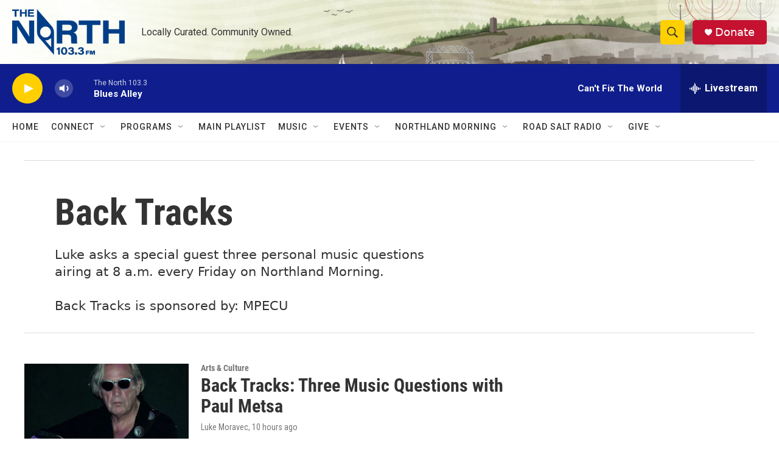

--- FILE ---
content_type: text/html;charset=UTF-8
request_url: https://www.thenorth1033.org/back-tracks
body_size: 30340
content:
<!DOCTYPE html>
<html class="SeriesPage" lang="en">
    <head>
    <meta charset="UTF-8">

    

    <style data-cssvarsponyfill="true">
        :root { --siteBgColorInverse: #121212; --primaryTextColorInverse: #ffffff; --secondaryTextColorInverse: #cccccc; --tertiaryTextColorInverse: #cccccc; --headerBgColorInverse: #000000; --headerBorderColorInverse: #858585; --headerTextColorInverse: #ffffff; --secC1_Inverse: #a2a2a2; --secC4_Inverse: #282828; --headerNavBarBgColorInverse: #121212; --headerMenuBgColorInverse: #ffffff; --headerMenuTextColorInverse: #6b2b85; --headerMenuTextColorHoverInverse: #6b2b85; --liveBlogTextColorInverse: #ffffff; --applyButtonColorInverse: #4485D5; --applyButtonTextColorInverse: #4485D5; --siteBgColor: #ffffff; --primaryTextColor: #333333; --secondaryTextColor: #666666; --secC1: #767676; --secC4: #f5f5f5; --secC5: #ffffff; --siteBgColor: #ffffff; --siteInverseBgColor: #000000; --linkColor: #1772b0; --linkHoverColor: #1772b0; --headerBgColor: #ffffff; --headerBgColorInverse: #000000; --headerBorderColor: #e6e6e6; --headerBorderColorInverse: #858585; --tertiaryTextColor: #1c1c1c; --headerTextColor: #333333; --buttonTextColor: #ffffff; --headerNavBarBgColor: #ffffff; --headerNavBarTextColor: #333333; --headerMenuBgColor: #ffffff; --headerMenuTextColor: #333333; --headerMenuTextColorHover: #767676; --liveBlogTextColor: #282829; --applyButtonColor: #194173; --applyButtonTextColor: #2c4273; --primaryColor1: #0f1e8c; --primaryColor2: #ffcf00; --breakingColor: #ffcf00; --secC2: #dcdcdc; --secC3: #e6e6e6; --secC5: #ffffff; --linkColor: #1772b0; --linkHoverColor: #1772b0; --donateBGColor: #c41230; --headerIconColor: #ffffff; --hatButtonBgColor: #ffffff; --hatButtonBgHoverColor: #411c58; --hatButtonBorderColor: #411c58; --hatButtonBorderHoverColor: #ffffff; --hatButtoniconColor: #d62021; --hatButtonTextColor: #411c58; --hatButtonTextHoverColor: #ffffff; --footerTextColor: #ffffff; --footerTextBgColor: #ffffff; --footerPartnersBgColor: #000000; --listBorderColor: #000000; --gridBorderColor: #e6e6e6; --tagButtonBorderColor: #1772b0; --tagButtonTextColor: #1772b0; --breakingTextColor: #ffffff; --sectionTextColor: #ffcf00; --contentWidth: 1240px; --primaryHeadlineFont: sans-serif; --secHlFont: sans-serif; --bodyFont: sans-serif; --colorWhite: #ffffff; --colorBlack: #000000;} .fonts-loaded { --primaryHeadlineFont: "Roboto Condensed"; --secHlFont: "Roboto Condensed"; --bodyFont: "Roboto"; --liveBlogBodyFont: "Roboto";}
    </style>

    
<meta name="disqus.shortname" content="npr-thenorth1033">
<meta name="disqus.url" content="https://www.thenorth1033.org/back-tracks">
<meta name="disqus.title" content="Back Tracks">
<meta name="disqus.identifier" content="00000187-de3a-d533-adef-fe3f0e160000">
    <meta property="og:url" content="https://www.thenorth1033.org/back-tracks">

    <meta property="og:site_name" content="The North 103.3 FM">



    <meta property="fb:app_id" content="100363566674488">



    <link data-cssvarsponyfill="true" class="Webpack-css" rel="stylesheet" href="https://npr.brightspotcdn.com/resource/00000177-1bc0-debb-a57f-dfcf4a950000/styleguide/All.min.0db89f2a608a6b13cec2d9fc84f71c45.gz.css">

    

    <style>.FooterNavigation-items-item {
    display: inline-block
}</style>
<style>[class*='-articleBody'] > ul,
[class*='-articleBody'] > ul ul {
    list-style-type: disc;
}</style>


    <meta name="viewport" content="width=device-width, initial-scale=1, viewport-fit=cover"><title>Back Tracks | The North 103.3 FM</title><meta name="description" content="Luke asks a special guest three personal music questionsairing at 8 a.m. every Friday on Northland Morning.Back Tracks is sponsored by: MPECU"><link rel="canonical" href="https://www.thenorth1033.org/back-tracks"><meta name="brightspot.contentId" content="00000187-de3a-d533-adef-fe3f0e160000"><link rel="apple-touch-icon"sizes="180x180"href="/apple-touch-icon.png"><link rel="icon"type="image/png"href="/favicon-32x32.png"><link rel="icon"type="image/png"href="/favicon-16x16.png">
    
    <link type="application/rss+xml" rel="alternate" title="Back Tracks" href="https://www.thenorth1033.org/back-tracks.rss">
    <meta name="brightspot-dataLayer" content="{
  &quot;author&quot; : &quot;&quot;,
  &quot;bspStoryId&quot; : &quot;00000187-de3a-d533-adef-fe3f0e160000&quot;,
  &quot;category&quot; : &quot;&quot;,
  &quot;inlineAudio&quot; : 0,
  &quot;keywords&quot; : &quot;Back Tracks&quot;,
  &quot;nprCmsSite&quot; : true,
  &quot;nprStoryId&quot; : &quot;&quot;,
  &quot;pageType&quot; : &quot;series&quot;,
  &quot;program&quot; : &quot;&quot;,
  &quot;publishedDate&quot; : &quot;2023-05-02T15:53:20Z&quot;,
  &quot;siteName&quot; : &quot;The North 103.3 FM&quot;,
  &quot;station&quot; : &quot;The North 103.3&quot;,
  &quot;stationOrgId&quot; : &quot;1177&quot;,
  &quot;storyOrgId&quot; : &quot;&quot;,
  &quot;storyTheme&quot; : &quot;&quot;,
  &quot;storyTitle&quot; : &quot;&quot;,
  &quot;timezone&quot; : &quot;America/Indiana/Knox&quot;,
  &quot;wordCount&quot; : 0,
  &quot;series&quot; : null
}">
    <script id="brightspot-dataLayer">
        (function () {
            var dataValue = document.head.querySelector('meta[name="brightspot-dataLayer"]').content;
            if (dataValue) {
                window.brightspotDataLayer = JSON.parse(dataValue);
            }
        })();
    </script>

    

    

    
    <script src="https://npr.brightspotcdn.com/resource/00000177-1bc0-debb-a57f-dfcf4a950000/styleguide/All.min.fd8f7fccc526453c829dde80fc7c2ef5.gz.js" async></script>
    

    <script async="async" src="https://securepubads.g.doubleclick.net/tag/js/gpt.js"></script>
<script type="text/javascript">
    // Google tag setup
    var googletag = googletag || {};
    googletag.cmd = googletag.cmd || [];

    googletag.cmd.push(function () {
        // @see https://developers.google.com/publisher-tag/reference#googletag.PubAdsService_enableLazyLoad
        googletag.pubads().enableLazyLoad({
            fetchMarginPercent: 100, // fetch and render ads within this % of viewport
            renderMarginPercent: 100,
            mobileScaling: 1  // Same on mobile.
        });

        googletag.pubads().enableSingleRequest()
        googletag.pubads().enableAsyncRendering()
        googletag.pubads().collapseEmptyDivs()
        googletag.pubads().disableInitialLoad()
        googletag.enableServices()
    })
</script>
<!-- no longer used, moved disqus script to be loaded by ps-disqus-comment-module.js to avoid errors --><meta name="gtm-dataLayer" content="{
  &quot;gtmAuthor&quot; : &quot;&quot;,
  &quot;gtmBspStoryId&quot; : &quot;00000187-de3a-d533-adef-fe3f0e160000&quot;,
  &quot;gtmCategory&quot; : &quot;&quot;,
  &quot;gtmInlineAudio&quot; : 0,
  &quot;gtmKeywords&quot; : &quot;Back Tracks&quot;,
  &quot;gtmNprCmsSite&quot; : true,
  &quot;gtmNprStoryId&quot; : &quot;&quot;,
  &quot;gtmPageType&quot; : &quot;series&quot;,
  &quot;gtmProgram&quot; : &quot;&quot;,
  &quot;gtmPublishedDate&quot; : &quot;2023-05-02T15:53:20Z&quot;,
  &quot;gtmSiteName&quot; : &quot;The North 103.3 FM&quot;,
  &quot;gtmStation&quot; : &quot;The North 103.3&quot;,
  &quot;gtmStationOrgId&quot; : &quot;1177&quot;,
  &quot;gtmStoryOrgId&quot; : &quot;&quot;,
  &quot;gtmStoryTheme&quot; : &quot;&quot;,
  &quot;gtmStoryTitle&quot; : &quot;&quot;,
  &quot;gtmTimezone&quot; : &quot;America/Indiana/Knox&quot;,
  &quot;gtmWordCount&quot; : 0,
  &quot;gtmSeries&quot; : null
}"><script>

    (function () {
        var dataValue = document.head.querySelector('meta[name="gtm-dataLayer"]').content;
        if (dataValue) {
            window.dataLayer = window.dataLayer || [];
            dataValue = JSON.parse(dataValue);
            dataValue['event'] = 'gtmFirstView';
            window.dataLayer.push(dataValue);
        }
    })();

    (function(w,d,s,l,i){w[l]=w[l]||[];w[l].push({'gtm.start':
            new Date().getTime(),event:'gtm.js'});var f=d.getElementsByTagName(s)[0],
        j=d.createElement(s),dl=l!='dataLayer'?'&l='+l:'';j.async=true;j.src=
        'https://www.googletagmanager.com/gtm.js?id='+i+dl;f.parentNode.insertBefore(j,f);
})(window,document,'script','dataLayer','GTM-N39QFDR');</script><script>

  window.fbAsyncInit = function() {
      FB.init({
          
              appId : '100363566674488',
          
          xfbml : true,
          version : 'v2.9'
      });
  };

  (function(d, s, id){
     var js, fjs = d.getElementsByTagName(s)[0];
     if (d.getElementById(id)) {return;}
     js = d.createElement(s); js.id = id;
     js.src = "//connect.facebook.net/en_US/sdk.js";
     fjs.parentNode.insertBefore(js, fjs);
   }(document, 'script', 'facebook-jssdk'));
</script>
<script>window.addEventListener('DOMContentLoaded', (event) => {
    window.nulldurationobserver = new MutationObserver(function (mutations) {
        document.querySelectorAll('.StreamPill-duration').forEach(pill => { 
      if (pill.innerText == "LISTENNULL") {
         pill.innerText = "LISTEN"
      } 
    });
      });

      window.nulldurationobserver.observe(document.body, {
        childList: true,
        subtree: true
      });
});
</script>
<script><script>var scriptElement = document.createElement('script');
  scriptElement.async = true;
  scriptElement.src = '//waust.at/m.js';
  document.head.appendChild(scriptElement);
</script>

<script>
  var _wau = _wau || [];
  _wau.push(["map", "20m3srth9o", "wco", "250", "125", "night", "cross-pink"]);
</script></script>


    <script>
        var head = document.getElementsByTagName('head')
        head = head[0]
        var link = document.createElement('link');
        link.setAttribute('href', 'https://fonts.googleapis.com/css?family=Roboto Condensed|Roboto|Roboto:400,500,700&display=swap');
        var relList = link.relList;

        if (relList && relList.supports('preload')) {
            link.setAttribute('as', 'style');
            link.setAttribute('rel', 'preload');
            link.setAttribute('onload', 'this.rel="stylesheet"');
            link.setAttribute('crossorigin', 'anonymous');
        } else {
            link.setAttribute('rel', 'stylesheet');
        }

        head.appendChild(link);
    </script>
</head>

    <body class="Page-body" data-content-width="1240px">
        

    <!-- Putting icons here, so we don't have to include in a bunch of -body hbs's -->
<svg xmlns="http://www.w3.org/2000/svg" style="display:none" id="iconsMap1" class="iconsMap">
    <symbol id="play-icon" viewBox="0 0 115 115">
        <polygon points="0,0 115,57.5 0,115" fill="currentColor" />
    </symbol>
    <symbol id="grid" viewBox="0 0 32 32">
            <g>
                <path d="M6.4,5.7 C6.4,6.166669 6.166669,6.4 5.7,6.4 L0.7,6.4 C0.233331,6.4 0,6.166669 0,5.7 L0,0.7 C0,0.233331 0.233331,0 0.7,0 L5.7,0 C6.166669,0 6.4,0.233331 6.4,0.7 L6.4,5.7 Z M19.2,5.7 C19.2,6.166669 18.966669,6.4 18.5,6.4 L13.5,6.4 C13.033331,6.4 12.8,6.166669 12.8,5.7 L12.8,0.7 C12.8,0.233331 13.033331,0 13.5,0 L18.5,0 C18.966669,0 19.2,0.233331 19.2,0.7 L19.2,5.7 Z M32,5.7 C32,6.166669 31.766669,6.4 31.3,6.4 L26.3,6.4 C25.833331,6.4 25.6,6.166669 25.6,5.7 L25.6,0.7 C25.6,0.233331 25.833331,0 26.3,0 L31.3,0 C31.766669,0 32,0.233331 32,0.7 L32,5.7 Z M6.4,18.5 C6.4,18.966669 6.166669,19.2 5.7,19.2 L0.7,19.2 C0.233331,19.2 0,18.966669 0,18.5 L0,13.5 C0,13.033331 0.233331,12.8 0.7,12.8 L5.7,12.8 C6.166669,12.8 6.4,13.033331 6.4,13.5 L6.4,18.5 Z M19.2,18.5 C19.2,18.966669 18.966669,19.2 18.5,19.2 L13.5,19.2 C13.033331,19.2 12.8,18.966669 12.8,18.5 L12.8,13.5 C12.8,13.033331 13.033331,12.8 13.5,12.8 L18.5,12.8 C18.966669,12.8 19.2,13.033331 19.2,13.5 L19.2,18.5 Z M32,18.5 C32,18.966669 31.766669,19.2 31.3,19.2 L26.3,19.2 C25.833331,19.2 25.6,18.966669 25.6,18.5 L25.6,13.5 C25.6,13.033331 25.833331,12.8 26.3,12.8 L31.3,12.8 C31.766669,12.8 32,13.033331 32,13.5 L32,18.5 Z M6.4,31.3 C6.4,31.766669 6.166669,32 5.7,32 L0.7,32 C0.233331,32 0,31.766669 0,31.3 L0,26.3 C0,25.833331 0.233331,25.6 0.7,25.6 L5.7,25.6 C6.166669,25.6 6.4,25.833331 6.4,26.3 L6.4,31.3 Z M19.2,31.3 C19.2,31.766669 18.966669,32 18.5,32 L13.5,32 C13.033331,32 12.8,31.766669 12.8,31.3 L12.8,26.3 C12.8,25.833331 13.033331,25.6 13.5,25.6 L18.5,25.6 C18.966669,25.6 19.2,25.833331 19.2,26.3 L19.2,31.3 Z M32,31.3 C32,31.766669 31.766669,32 31.3,32 L26.3,32 C25.833331,32 25.6,31.766669 25.6,31.3 L25.6,26.3 C25.6,25.833331 25.833331,25.6 26.3,25.6 L31.3,25.6 C31.766669,25.6 32,25.833331 32,26.3 L32,31.3 Z" id=""></path>
            </g>
    </symbol>
    <symbol id="radio-stream" width="18" height="19" viewBox="0 0 18 19">
        <g fill="currentColor" fill-rule="nonzero">
            <path d="M.5 8c-.276 0-.5.253-.5.565v1.87c0 .312.224.565.5.565s.5-.253.5-.565v-1.87C1 8.253.776 8 .5 8zM2.5 8c-.276 0-.5.253-.5.565v1.87c0 .312.224.565.5.565s.5-.253.5-.565v-1.87C3 8.253 2.776 8 2.5 8zM3.5 7c-.276 0-.5.276-.5.617v3.766c0 .34.224.617.5.617s.5-.276.5-.617V7.617C4 7.277 3.776 7 3.5 7zM5.5 6c-.276 0-.5.275-.5.613v5.774c0 .338.224.613.5.613s.5-.275.5-.613V6.613C6 6.275 5.776 6 5.5 6zM6.5 4c-.276 0-.5.26-.5.58v8.84c0 .32.224.58.5.58s.5-.26.5-.58V4.58C7 4.26 6.776 4 6.5 4zM8.5 0c-.276 0-.5.273-.5.61v17.78c0 .337.224.61.5.61s.5-.273.5-.61V.61C9 .273 8.776 0 8.5 0zM9.5 2c-.276 0-.5.274-.5.612v14.776c0 .338.224.612.5.612s.5-.274.5-.612V2.612C10 2.274 9.776 2 9.5 2zM11.5 5c-.276 0-.5.276-.5.616v8.768c0 .34.224.616.5.616s.5-.276.5-.616V5.616c0-.34-.224-.616-.5-.616zM12.5 6c-.276 0-.5.262-.5.584v4.832c0 .322.224.584.5.584s.5-.262.5-.584V6.584c0-.322-.224-.584-.5-.584zM14.5 7c-.276 0-.5.29-.5.647v3.706c0 .357.224.647.5.647s.5-.29.5-.647V7.647C15 7.29 14.776 7 14.5 7zM15.5 8c-.276 0-.5.253-.5.565v1.87c0 .312.224.565.5.565s.5-.253.5-.565v-1.87c0-.312-.224-.565-.5-.565zM17.5 8c-.276 0-.5.253-.5.565v1.87c0 .312.224.565.5.565s.5-.253.5-.565v-1.87c0-.312-.224-.565-.5-.565z"/>
        </g>
    </symbol>
    <symbol id="icon-magnify" viewBox="0 0 31 31">
        <g>
            <path fill-rule="evenodd" d="M22.604 18.89l-.323.566 8.719 8.8L28.255 31l-8.719-8.8-.565.404c-2.152 1.346-4.386 2.018-6.7 2.018-3.39 0-6.284-1.21-8.679-3.632C1.197 18.568 0 15.66 0 12.27c0-3.39 1.197-6.283 3.592-8.678C5.987 1.197 8.88 0 12.271 0c3.39 0 6.283 1.197 8.678 3.592 2.395 2.395 3.593 5.288 3.593 8.679 0 2.368-.646 4.574-1.938 6.62zM19.162 5.77C17.322 3.925 15.089 3 12.46 3c-2.628 0-4.862.924-6.702 2.77C3.92 7.619 3 9.862 3 12.5c0 2.639.92 4.882 2.76 6.73C7.598 21.075 9.832 22 12.46 22c2.629 0 4.862-.924 6.702-2.77C21.054 17.33 22 15.085 22 12.5c0-2.586-.946-4.83-2.838-6.73z"/>
        </g>
    </symbol>
    <symbol id="burger-menu" viewBox="0 0 14 10">
        <g>
            <path fill-rule="evenodd" d="M0 5.5v-1h14v1H0zM0 1V0h14v1H0zm0 9V9h14v1H0z"></path>
        </g>
    </symbol>
    <symbol id="close-x" viewBox="0 0 14 14">
        <g>
            <path fill-rule="nonzero" d="M6.336 7L0 .664.664 0 7 6.336 13.336 0 14 .664 7.664 7 14 13.336l-.664.664L7 7.664.664 14 0 13.336 6.336 7z"></path>
        </g>
    </symbol>
    <symbol id="share-more-arrow" viewBox="0 0 512 512" style="enable-background:new 0 0 512 512;">
        <g>
            <g>
                <path d="M512,241.7L273.643,3.343v156.152c-71.41,3.744-138.015,33.337-188.958,84.28C30.075,298.384,0,370.991,0,448.222v60.436
                    l29.069-52.985c45.354-82.671,132.173-134.027,226.573-134.027c5.986,0,12.004,0.212,18.001,0.632v157.779L512,241.7z
                    M255.642,290.666c-84.543,0-163.661,36.792-217.939,98.885c26.634-114.177,129.256-199.483,251.429-199.483h15.489V78.131
                    l163.568,163.568L304.621,405.267V294.531l-13.585-1.683C279.347,291.401,267.439,290.666,255.642,290.666z"></path>
            </g>
        </g>
    </symbol>
    <symbol id="chevron" viewBox="0 0 100 100">
        <g>
            <path d="M22.4566257,37.2056786 L-21.4456527,71.9511488 C-22.9248661,72.9681457 -24.9073712,72.5311671 -25.8758148,70.9765924 L-26.9788683,69.2027424 C-27.9450684,67.6481676 -27.5292733,65.5646602 -26.0500598,64.5484493 L20.154796,28.2208967 C21.5532435,27.2597011 23.3600078,27.2597011 24.759951,28.2208967 L71.0500598,64.4659264 C72.5292733,65.4829232 72.9450684,67.5672166 71.9788683,69.1217913 L70.8750669,70.8956413 C69.9073712,72.4502161 67.9241183,72.8848368 66.4449048,71.8694118 L22.4566257,37.2056786 Z" id="Transparent-Chevron" transform="translate(22.500000, 50.000000) rotate(90.000000) translate(-22.500000, -50.000000) "></path>
        </g>
    </symbol>
</svg>

<svg xmlns="http://www.w3.org/2000/svg" style="display:none" id="iconsMap2" class="iconsMap">
    <symbol id="mono-icon-facebook" viewBox="0 0 10 19">
        <path fill-rule="evenodd" d="M2.707 18.25V10.2H0V7h2.707V4.469c0-1.336.375-2.373 1.125-3.112C4.582.62 5.578.25 6.82.25c1.008 0 1.828.047 2.461.14v2.848H7.594c-.633 0-1.067.14-1.301.422-.188.235-.281.61-.281 1.125V7H9l-.422 3.2H6.012v8.05H2.707z"></path>
    </symbol>
    <symbol id="mono-icon-instagram" viewBox="0 0 17 17">
        <g>
            <path fill-rule="evenodd" d="M8.281 4.207c.727 0 1.4.182 2.022.545a4.055 4.055 0 0 1 1.476 1.477c.364.62.545 1.294.545 2.021 0 .727-.181 1.4-.545 2.021a4.055 4.055 0 0 1-1.476 1.477 3.934 3.934 0 0 1-2.022.545c-.726 0-1.4-.182-2.021-.545a4.055 4.055 0 0 1-1.477-1.477 3.934 3.934 0 0 1-.545-2.021c0-.727.182-1.4.545-2.021A4.055 4.055 0 0 1 6.26 4.752a3.934 3.934 0 0 1 2.021-.545zm0 6.68a2.54 2.54 0 0 0 1.864-.774 2.54 2.54 0 0 0 .773-1.863 2.54 2.54 0 0 0-.773-1.863 2.54 2.54 0 0 0-1.864-.774 2.54 2.54 0 0 0-1.863.774 2.54 2.54 0 0 0-.773 1.863c0 .727.257 1.348.773 1.863a2.54 2.54 0 0 0 1.863.774zM13.45 4.03c-.023.258-.123.48-.299.668a.856.856 0 0 1-.65.281.913.913 0 0 1-.668-.28.913.913 0 0 1-.281-.669c0-.258.094-.48.281-.668a.913.913 0 0 1 .668-.28c.258 0 .48.093.668.28.187.188.281.41.281.668zm2.672.95c.023.656.035 1.746.035 3.269 0 1.523-.017 2.62-.053 3.287-.035.668-.134 1.248-.298 1.74a4.098 4.098 0 0 1-.967 1.53 4.098 4.098 0 0 1-1.53.966c-.492.164-1.072.264-1.74.3-.668.034-1.763.052-3.287.052-1.523 0-2.619-.018-3.287-.053-.668-.035-1.248-.146-1.74-.334a3.747 3.747 0 0 1-1.53-.931 4.098 4.098 0 0 1-.966-1.53c-.164-.492-.264-1.072-.299-1.74C.424 10.87.406 9.773.406 8.25S.424 5.63.46 4.963c.035-.668.135-1.248.299-1.74.21-.586.533-1.096.967-1.53A4.098 4.098 0 0 1 3.254.727c.492-.164 1.072-.264 1.74-.3C5.662.394 6.758.376 8.281.376c1.524 0 2.62.018 3.287.053.668.035 1.248.135 1.74.299a4.098 4.098 0 0 1 2.496 2.496c.165.492.27 1.078.317 1.757zm-1.687 7.91c.14-.399.234-1.032.28-1.899.024-.515.036-1.242.036-2.18V7.689c0-.961-.012-1.688-.035-2.18-.047-.89-.14-1.524-.281-1.899a2.537 2.537 0 0 0-1.512-1.511c-.375-.14-1.008-.235-1.899-.282a51.292 51.292 0 0 0-2.18-.035H7.72c-.938 0-1.664.012-2.18.035-.867.047-1.5.141-1.898.282a2.537 2.537 0 0 0-1.512 1.511c-.14.375-.234 1.008-.281 1.899a51.292 51.292 0 0 0-.036 2.18v1.125c0 .937.012 1.664.036 2.18.047.866.14 1.5.28 1.898.306.726.81 1.23 1.513 1.511.398.141 1.03.235 1.898.282.516.023 1.242.035 2.18.035h1.125c.96 0 1.687-.012 2.18-.035.89-.047 1.523-.141 1.898-.282.726-.304 1.23-.808 1.512-1.511z"></path>
        </g>
    </symbol>
    <symbol id="mono-icon-email" viewBox="0 0 512 512">
        <g>
            <path d="M67,148.7c11,5.8,163.8,89.1,169.5,92.1c5.7,3,11.5,4.4,20.5,4.4c9,0,14.8-1.4,20.5-4.4c5.7-3,158.5-86.3,169.5-92.1
                c4.1-2.1,11-5.9,12.5-10.2c2.6-7.6-0.2-10.5-11.3-10.5H257H65.8c-11.1,0-13.9,3-11.3,10.5C56,142.9,62.9,146.6,67,148.7z"></path>
            <path d="M455.7,153.2c-8.2,4.2-81.8,56.6-130.5,88.1l82.2,92.5c2,2,2.9,4.4,1.8,5.6c-1.2,1.1-3.8,0.5-5.9-1.4l-98.6-83.2
                c-14.9,9.6-25.4,16.2-27.2,17.2c-7.7,3.9-13.1,4.4-20.5,4.4c-7.4,0-12.8-0.5-20.5-4.4c-1.9-1-12.3-7.6-27.2-17.2l-98.6,83.2
                c-2,2-4.7,2.6-5.9,1.4c-1.2-1.1-0.3-3.6,1.7-5.6l82.1-92.5c-48.7-31.5-123.1-83.9-131.3-88.1c-8.8-4.5-9.3,0.8-9.3,4.9
                c0,4.1,0,205,0,205c0,9.3,13.7,20.9,23.5,20.9H257h185.5c9.8,0,21.5-11.7,21.5-20.9c0,0,0-201,0-205
                C464,153.9,464.6,148.7,455.7,153.2z"></path>
        </g>
    </symbol>
    <symbol id="default-image" width="24" height="24" viewBox="0 0 24 24" fill="none" stroke="currentColor" stroke-width="2" stroke-linecap="round" stroke-linejoin="round" class="feather feather-image">
        <rect x="3" y="3" width="18" height="18" rx="2" ry="2"></rect>
        <circle cx="8.5" cy="8.5" r="1.5"></circle>
        <polyline points="21 15 16 10 5 21"></polyline>
    </symbol>
    <symbol id="icon-email" width="18px" viewBox="0 0 20 14">
        <g id="Symbols" stroke="none" stroke-width="1" fill="none" fill-rule="evenodd" stroke-linecap="round" stroke-linejoin="round">
            <g id="social-button-bar" transform="translate(-125.000000, -8.000000)" stroke="#000000">
                <g id="Group-2" transform="translate(120.000000, 0.000000)">
                    <g id="envelope" transform="translate(6.000000, 9.000000)">
                        <path d="M17.5909091,10.6363636 C17.5909091,11.3138182 17.0410909,11.8636364 16.3636364,11.8636364 L1.63636364,11.8636364 C0.958909091,11.8636364 0.409090909,11.3138182 0.409090909,10.6363636 L0.409090909,1.63636364 C0.409090909,0.958090909 0.958909091,0.409090909 1.63636364,0.409090909 L16.3636364,0.409090909 C17.0410909,0.409090909 17.5909091,0.958090909 17.5909091,1.63636364 L17.5909091,10.6363636 L17.5909091,10.6363636 Z" id="Stroke-406"></path>
                        <polyline id="Stroke-407" points="17.1818182 0.818181818 9 7.36363636 0.818181818 0.818181818"></polyline>
                    </g>
                </g>
            </g>
        </g>
    </symbol>
    <symbol id="mono-icon-print" viewBox="0 0 12 12">
        <g fill-rule="evenodd">
            <path fill-rule="nonzero" d="M9 10V7H3v3H1a1 1 0 0 1-1-1V4a1 1 0 0 1 1-1h10a1 1 0 0 1 1 1v3.132A2.868 2.868 0 0 1 9.132 10H9zm.5-4.5a1 1 0 1 0 0-2 1 1 0 0 0 0 2zM3 0h6v2H3z"></path>
            <path d="M4 8h4v4H4z"></path>
        </g>
    </symbol>
    <symbol id="mono-icon-copylink" viewBox="0 0 12 12">
        <g fill-rule="evenodd">
            <path d="M10.199 2.378c.222.205.4.548.465.897.062.332.016.614-.132.774L8.627 6.106c-.187.203-.512.232-.75-.014a.498.498 0 0 0-.706.028.499.499 0 0 0 .026.706 1.509 1.509 0 0 0 2.165-.04l1.903-2.06c.37-.398.506-.98.382-1.636-.105-.557-.392-1.097-.77-1.445L9.968.8C9.591.452 9.03.208 8.467.145 7.803.072 7.233.252 6.864.653L4.958 2.709a1.509 1.509 0 0 0 .126 2.161.5.5 0 1 0 .68-.734c-.264-.218-.26-.545-.071-.747L7.597 1.33c.147-.16.425-.228.76-.19.353.038.71.188.931.394l.91.843.001.001zM1.8 9.623c-.222-.205-.4-.549-.465-.897-.062-.332-.016-.614.132-.774l1.905-2.057c.187-.203.512-.232.75.014a.498.498 0 0 0 .706-.028.499.499 0 0 0-.026-.706 1.508 1.508 0 0 0-2.165.04L.734 7.275c-.37.399-.506.98-.382 1.637.105.557.392 1.097.77 1.445l.91.843c.376.35.937.594 1.5.656.664.073 1.234-.106 1.603-.507L7.04 9.291a1.508 1.508 0 0 0-.126-2.16.5.5 0 0 0-.68.734c.264.218.26.545.071.747l-1.904 2.057c-.147.16-.425.228-.76.191-.353-.038-.71-.188-.931-.394l-.91-.843z"></path>
            <path d="M8.208 3.614a.5.5 0 0 0-.707.028L3.764 7.677a.5.5 0 0 0 .734.68L8.235 4.32a.5.5 0 0 0-.027-.707"></path>
        </g>
    </symbol>
    <symbol id="mono-icon-linkedin" viewBox="0 0 16 17">
        <g fill-rule="evenodd">
            <path d="M3.734 16.125H.464V5.613h3.27zM2.117 4.172c-.515 0-.96-.188-1.336-.563A1.825 1.825 0 0 1 .22 2.273c0-.515.187-.96.562-1.335.375-.375.82-.563 1.336-.563.516 0 .961.188 1.336.563.375.375.563.82.563 1.335 0 .516-.188.961-.563 1.336-.375.375-.82.563-1.336.563zM15.969 16.125h-3.27v-5.133c0-.844-.07-1.453-.21-1.828-.259-.633-.762-.95-1.512-.95s-1.278.282-1.582.845c-.235.421-.352 1.043-.352 1.863v5.203H5.809V5.613h3.128v1.442h.036c.234-.469.609-.856 1.125-1.16.562-.375 1.218-.563 1.968-.563 1.524 0 2.59.48 3.2 1.441.468.774.703 1.97.703 3.586v5.766z"></path>
        </g>
    </symbol>
    <symbol id="mono-icon-pinterest" viewBox="0 0 512 512">
        <g>
            <path d="M256,32C132.3,32,32,132.3,32,256c0,91.7,55.2,170.5,134.1,205.2c-0.6-15.6-0.1-34.4,3.9-51.4
                c4.3-18.2,28.8-122.1,28.8-122.1s-7.2-14.3-7.2-35.4c0-33.2,19.2-58,43.2-58c20.4,0,30.2,15.3,30.2,33.6
                c0,20.5-13.1,51.1-19.8,79.5c-5.6,23.8,11.9,43.1,35.4,43.1c42.4,0,71-54.5,71-119.1c0-49.1-33.1-85.8-93.2-85.8
                c-67.9,0-110.3,50.7-110.3,107.3c0,19.5,5.8,33.3,14.8,43.9c4.1,4.9,4.7,6.9,3.2,12.5c-1.1,4.1-3.5,14-4.6,18
                c-1.5,5.7-6.1,7.7-11.2,5.6c-31.3-12.8-45.9-47-45.9-85.6c0-63.6,53.7-139.9,160.1-139.9c85.5,0,141.8,61.9,141.8,128.3
                c0,87.9-48.9,153.5-120.9,153.5c-24.2,0-46.9-13.1-54.7-27.9c0,0-13,51.6-15.8,61.6c-4.7,17.3-14,34.5-22.5,48
                c20.1,5.9,41.4,9.2,63.5,9.2c123.7,0,224-100.3,224-224C480,132.3,379.7,32,256,32z"></path>
        </g>
    </symbol>
    <symbol id="mono-icon-tumblr" viewBox="0 0 512 512">
        <g>
            <path d="M321.2,396.3c-11.8,0-22.4-2.8-31.5-8.3c-6.9-4.1-11.5-9.6-14-16.4c-2.6-6.9-3.6-22.3-3.6-46.4V224h96v-64h-96V48h-61.9
                c-2.7,21.5-7.5,44.7-14.5,58.6c-7,13.9-14,25.8-25.6,35.7c-11.6,9.9-25.6,17.9-41.9,23.3V224h48v140.4c0,19,2,33.5,5.9,43.5
                c4,10,11.1,19.5,21.4,28.4c10.3,8.9,22.8,15.7,37.3,20.5c14.6,4.8,31.4,7.2,50.4,7.2c16.7,0,30.3-1.7,44.7-5.1
                c14.4-3.4,30.5-9.3,48.2-17.6v-65.6C363.2,389.4,342.3,396.3,321.2,396.3z"></path>
        </g>
    </symbol>
    <symbol id="mono-icon-twitter" viewBox="0 0 1200 1227">
        <g>
            <path d="M714.163 519.284L1160.89 0H1055.03L667.137 450.887L357.328 0H0L468.492 681.821L0 1226.37H105.866L515.491
            750.218L842.672 1226.37H1200L714.137 519.284H714.163ZM569.165 687.828L521.697 619.934L144.011 79.6944H306.615L611.412
            515.685L658.88 583.579L1055.08 1150.3H892.476L569.165 687.854V687.828Z" fill="white"></path>
        </g>
    </symbol>
    <symbol id="mono-icon-youtube" viewBox="0 0 512 512">
        <g>
            <path fill-rule="evenodd" d="M508.6,148.8c0-45-33.1-81.2-74-81.2C379.2,65,322.7,64,265,64c-3,0-6,0-9,0s-6,0-9,0c-57.6,0-114.2,1-169.6,3.6
                c-40.8,0-73.9,36.4-73.9,81.4C1,184.6-0.1,220.2,0,255.8C-0.1,291.4,1,327,3.4,362.7c0,45,33.1,81.5,73.9,81.5
                c58.2,2.7,117.9,3.9,178.6,3.8c60.8,0.2,120.3-1,178.6-3.8c40.9,0,74-36.5,74-81.5c2.4-35.7,3.5-71.3,3.4-107
                C512.1,220.1,511,184.5,508.6,148.8z M207,353.9V157.4l145,98.2L207,353.9z"></path>
        </g>
    </symbol>
    <symbol id="mono-icon-flipboard" viewBox="0 0 500 500">
        <g>
            <path d="M0,0V500H500V0ZM400,200H300V300H200V400H100V100H400Z"></path>
        </g>
    </symbol>
    <symbol id="mono-icon-bluesky" viewBox="0 0 568 501">
        <g>
            <path d="M123.121 33.6637C188.241 82.5526 258.281 181.681 284 234.873C309.719 181.681 379.759 82.5526 444.879
            33.6637C491.866 -1.61183 568 -28.9064 568 57.9464C568 75.2916 558.055 203.659 552.222 224.501C531.947 296.954
            458.067 315.434 392.347 304.249C507.222 323.8 536.444 388.56 473.333 453.32C353.473 576.312 301.061 422.461
            287.631 383.039C285.169 375.812 284.017 372.431 284 375.306C283.983 372.431 282.831 375.812 280.369 383.039C266.939
            422.461 214.527 576.312 94.6667 453.32C31.5556 388.56 60.7778 323.8 175.653 304.249C109.933 315.434 36.0535
            296.954 15.7778 224.501C9.94525 203.659 0 75.2916 0 57.9464C0 -28.9064 76.1345 -1.61183 123.121 33.6637Z"
            fill="white">
            </path>
        </g>
    </symbol>
    <symbol id="mono-icon-threads" viewBox="0 0 192 192">
        <g>
            <path d="M141.537 88.9883C140.71 88.5919 139.87 88.2104 139.019 87.8451C137.537 60.5382 122.616 44.905 97.5619 44.745C97.4484 44.7443 97.3355 44.7443 97.222 44.7443C82.2364 44.7443 69.7731 51.1409 62.102 62.7807L75.881 72.2328C81.6116 63.5383 90.6052 61.6848 97.2286 61.6848C97.3051 61.6848 97.3819 61.6848 97.4576 61.6855C105.707 61.7381 111.932 64.1366 115.961 68.814C118.893 72.2193 120.854 76.925 121.825 82.8638C114.511 81.6207 106.601 81.2385 98.145 81.7233C74.3247 83.0954 59.0111 96.9879 60.0396 116.292C60.5615 126.084 65.4397 134.508 73.775 140.011C80.8224 144.663 89.899 146.938 99.3323 146.423C111.79 145.74 121.563 140.987 128.381 132.296C133.559 125.696 136.834 117.143 138.28 106.366C144.217 109.949 148.617 114.664 151.047 120.332C155.179 129.967 155.42 145.8 142.501 158.708C131.182 170.016 117.576 174.908 97.0135 175.059C74.2042 174.89 56.9538 167.575 45.7381 153.317C35.2355 139.966 29.8077 120.682 29.6052 96C29.8077 71.3178 35.2355 52.0336 45.7381 38.6827C56.9538 24.4249 74.2039 17.11 97.0132 16.9405C119.988 17.1113 137.539 24.4614 149.184 38.788C154.894 45.8136 159.199 54.6488 162.037 64.9503L178.184 60.6422C174.744 47.9622 169.331 37.0357 161.965 27.974C147.036 9.60668 125.202 0.195148 97.0695 0H96.9569C68.8816 0.19447 47.2921 9.6418 32.7883 28.0793C19.8819 44.4864 13.2244 67.3157 13.0007 95.9325L13 96L13.0007 96.0675C13.2244 124.684 19.8819 147.514 32.7883 163.921C47.2921 182.358 68.8816 191.806 96.9569 192H97.0695C122.03 191.827 139.624 185.292 154.118 170.811C173.081 151.866 172.51 128.119 166.26 113.541C161.776 103.087 153.227 94.5962 141.537 88.9883ZM98.4405 129.507C88.0005 130.095 77.1544 125.409 76.6196 115.372C76.2232 107.93 81.9158 99.626 99.0812 98.6368C101.047 98.5234 102.976 98.468 104.871 98.468C111.106 98.468 116.939 99.0737 122.242 100.233C120.264 124.935 108.662 128.946 98.4405 129.507Z" fill="white"></path>
        </g>
    </symbol>
 </svg>

<svg xmlns="http://www.w3.org/2000/svg" style="display:none" id="iconsMap3" class="iconsMap">
    <symbol id="volume-mute" x="0px" y="0px" viewBox="0 0 24 24" style="enable-background:new 0 0 24 24;">
        <polygon fill="currentColor" points="11,5 6,9 2,9 2,15 6,15 11,19 "/>
        <line style="fill:none;stroke:currentColor;stroke-width:2;stroke-linecap:round;stroke-linejoin:round;" x1="23" y1="9" x2="17" y2="15"/>
        <line style="fill:none;stroke:currentColor;stroke-width:2;stroke-linecap:round;stroke-linejoin:round;" x1="17" y1="9" x2="23" y2="15"/>
    </symbol>
    <symbol id="volume-low" x="0px" y="0px" viewBox="0 0 24 24" style="enable-background:new 0 0 24 24;" xml:space="preserve">
        <polygon fill="currentColor" points="11,5 6,9 2,9 2,15 6,15 11,19 "/>
    </symbol>
    <symbol id="volume-mid" x="0px" y="0px" viewBox="0 0 24 24" style="enable-background:new 0 0 24 24;">
        <polygon fill="currentColor" points="11,5 6,9 2,9 2,15 6,15 11,19 "/>
        <path style="fill:none;stroke:currentColor;stroke-width:2;stroke-linecap:round;stroke-linejoin:round;" d="M15.5,8.5c2,2,2,5.1,0,7.1"/>
    </symbol>
    <symbol id="volume-high" x="0px" y="0px" viewBox="0 0 24 24" style="enable-background:new 0 0 24 24;">
        <polygon fill="currentColor" points="11,5 6,9 2,9 2,15 6,15 11,19 "/>
        <path style="fill:none;stroke:currentColor;stroke-width:2;stroke-linecap:round;stroke-linejoin:round;" d="M19.1,4.9c3.9,3.9,3.9,10.2,0,14.1 M15.5,8.5c2,2,2,5.1,0,7.1"/>
    </symbol>
    <symbol id="pause-icon" viewBox="0 0 12 16">
        <rect x="0" y="0" width="4" height="16" fill="currentColor"></rect>
        <rect x="8" y="0" width="4" height="16" fill="currentColor"></rect>
    </symbol>
    <symbol id="heart" viewBox="0 0 24 24">
        <g>
            <path d="M12 4.435c-1.989-5.399-12-4.597-12 3.568 0 4.068 3.06 9.481 12 14.997 8.94-5.516 12-10.929 12-14.997 0-8.118-10-8.999-12-3.568z"/>
        </g>
    </symbol>
    <symbol id="icon-location" width="24" height="24" viewBox="0 0 24 24" fill="currentColor" stroke="currentColor" stroke-width="2" stroke-linecap="round" stroke-linejoin="round" class="feather feather-map-pin">
        <path d="M21 10c0 7-9 13-9 13s-9-6-9-13a9 9 0 0 1 18 0z" fill="currentColor" fill-opacity="1"></path>
        <circle cx="12" cy="10" r="5" fill="#ffffff"></circle>
    </symbol>
    <symbol id="icon-ticket" width="23px" height="15px" viewBox="0 0 23 15">
        <g stroke="none" stroke-width="1" fill="none" fill-rule="evenodd">
            <g transform="translate(-625.000000, -1024.000000)">
                <g transform="translate(625.000000, 1024.000000)">
                    <path d="M0,12.057377 L0,3.94262296 C0.322189879,4.12588308 0.696256938,4.23076923 1.0952381,4.23076923 C2.30500469,4.23076923 3.28571429,3.26645946 3.28571429,2.07692308 C3.28571429,1.68461385 3.17904435,1.31680209 2.99266757,1 L20.0073324,1 C19.8209556,1.31680209 19.7142857,1.68461385 19.7142857,2.07692308 C19.7142857,3.26645946 20.6949953,4.23076923 21.9047619,4.23076923 C22.3037431,4.23076923 22.6778101,4.12588308 23,3.94262296 L23,12.057377 C22.6778101,11.8741169 22.3037431,11.7692308 21.9047619,11.7692308 C20.6949953,11.7692308 19.7142857,12.7335405 19.7142857,13.9230769 C19.7142857,14.3153862 19.8209556,14.6831979 20.0073324,15 L2.99266757,15 C3.17904435,14.6831979 3.28571429,14.3153862 3.28571429,13.9230769 C3.28571429,12.7335405 2.30500469,11.7692308 1.0952381,11.7692308 C0.696256938,11.7692308 0.322189879,11.8741169 -2.13162821e-14,12.057377 Z" fill="currentColor"></path>
                    <path d="M14.5,0.533333333 L14.5,15.4666667" stroke="#FFFFFF" stroke-linecap="square" stroke-dasharray="2"></path>
                </g>
            </g>
        </g>
    </symbol>
    <symbol id="icon-refresh" width="24" height="24" viewBox="0 0 24 24" fill="none" stroke="currentColor" stroke-width="2" stroke-linecap="round" stroke-linejoin="round" class="feather feather-refresh-cw">
        <polyline points="23 4 23 10 17 10"></polyline>
        <polyline points="1 20 1 14 7 14"></polyline>
        <path d="M3.51 9a9 9 0 0 1 14.85-3.36L23 10M1 14l4.64 4.36A9 9 0 0 0 20.49 15"></path>
    </symbol>

    <symbol>
    <g id="mono-icon-link-post" stroke="none" stroke-width="1" fill="none" fill-rule="evenodd">
        <g transform="translate(-313.000000, -10148.000000)" fill="#000000" fill-rule="nonzero">
            <g transform="translate(306.000000, 10142.000000)">
                <path d="M14.0614027,11.2506973 L14.3070318,11.2618997 C15.6181751,11.3582102 16.8219637,12.0327684 17.6059678,13.1077805 C17.8500396,13.4424472 17.7765978,13.9116075 17.441931,14.1556793 C17.1072643,14.3997511 16.638104,14.3263093 16.3940322,13.9916425 C15.8684436,13.270965 15.0667922,12.8217495 14.1971448,12.7578692 C13.3952042,12.6989624 12.605753,12.9728728 12.0021966,13.5148801 L11.8552806,13.6559298 L9.60365896,15.9651545 C8.45118119,17.1890154 8.4677248,19.1416686 9.64054436,20.3445766 C10.7566428,21.4893084 12.5263723,21.5504727 13.7041492,20.5254372 L13.8481981,20.3916503 L15.1367586,19.070032 C15.4259192,18.7734531 15.9007548,18.7674393 16.1973338,19.0565998 C16.466951,19.3194731 16.4964317,19.7357968 16.282313,20.0321436 L16.2107659,20.117175 L14.9130245,21.4480474 C13.1386707,23.205741 10.3106091,23.1805355 8.5665371,21.3917196 C6.88861294,19.6707486 6.81173139,16.9294487 8.36035888,15.1065701 L8.5206409,14.9274155 L10.7811785,12.6088842 C11.6500838,11.7173642 12.8355419,11.2288664 14.0614027,11.2506973 Z M22.4334629,7.60828039 C24.1113871,9.32925141 24.1882686,12.0705513 22.6396411,13.8934299 L22.4793591,14.0725845 L20.2188215,16.3911158 C19.2919892,17.3420705 18.0049901,17.8344754 16.6929682,17.7381003 C15.3818249,17.6417898 14.1780363,16.9672316 13.3940322,15.8922195 C13.1499604,15.5575528 13.2234022,15.0883925 13.558069,14.8443207 C13.8927357,14.6002489 14.361896,14.6736907 14.6059678,15.0083575 C15.1315564,15.729035 15.9332078,16.1782505 16.8028552,16.2421308 C17.6047958,16.3010376 18.394247,16.0271272 18.9978034,15.4851199 L19.1447194,15.3440702 L21.396341,13.0348455 C22.5488188,11.8109846 22.5322752,9.85833141 21.3594556,8.65542337 C20.2433572,7.51069163 18.4736277,7.44952726 17.2944986,8.47594561 L17.1502735,8.60991269 L15.8541776,9.93153101 C15.5641538,10.2272658 15.0893026,10.2318956 14.7935678,9.94187181 C14.524718,9.67821384 14.4964508,9.26180596 14.7114324,8.96608447 L14.783227,8.88126205 L16.0869755,7.55195256 C17.8613293,5.79425896 20.6893909,5.81946452 22.4334629,7.60828039 Z" id="Icon-Link"></path>
            </g>
        </g>
    </g>
    </symbol>
    <symbol id="icon-passport-badge" viewBox="0 0 80 80">
        <g fill="none" fill-rule="evenodd">
            <path fill="#5680FF" d="M0 0L80 0 0 80z" transform="translate(-464.000000, -281.000000) translate(100.000000, 180.000000) translate(364.000000, 101.000000)"/>
            <g fill="#FFF" fill-rule="nonzero">
                <path d="M17.067 31.676l-3.488-11.143-11.144-3.488 11.144-3.488 3.488-11.144 3.488 11.166 11.143 3.488-11.143 3.466-3.488 11.143zm4.935-19.567l1.207.373 2.896-4.475-4.497 2.895.394 1.207zm-9.871 0l.373-1.207-4.497-2.895 2.895 4.475 1.229-.373zm9.871 9.893l-.373 1.207 4.497 2.896-2.895-4.497-1.229.394zm-9.871 0l-1.207-.373-2.895 4.497 4.475-2.895-.373-1.229zm22.002-4.935c0 9.41-7.634 17.066-17.066 17.066C7.656 34.133 0 26.5 0 17.067 0 7.634 7.634 0 17.067 0c9.41 0 17.066 7.634 17.066 17.067zm-2.435 0c0-8.073-6.559-14.632-14.631-14.632-8.073 0-14.632 6.559-14.632 14.632 0 8.072 6.559 14.631 14.632 14.631 8.072-.022 14.631-6.58 14.631-14.631z" transform="translate(-464.000000, -281.000000) translate(100.000000, 180.000000) translate(364.000000, 101.000000) translate(6.400000, 6.400000)"/>
            </g>
        </g>
    </symbol>
    <symbol id="icon-passport-badge-circle" viewBox="0 0 45 45">
        <g fill="none" fill-rule="evenodd">
            <circle cx="23.5" cy="23" r="20.5" fill="#5680FF"/>
            <g fill="#FFF" fill-rule="nonzero">
                <path d="M17.067 31.676l-3.488-11.143-11.144-3.488 11.144-3.488 3.488-11.144 3.488 11.166 11.143 3.488-11.143 3.466-3.488 11.143zm4.935-19.567l1.207.373 2.896-4.475-4.497 2.895.394 1.207zm-9.871 0l.373-1.207-4.497-2.895 2.895 4.475 1.229-.373zm9.871 9.893l-.373 1.207 4.497 2.896-2.895-4.497-1.229.394zm-9.871 0l-1.207-.373-2.895 4.497 4.475-2.895-.373-1.229zm22.002-4.935c0 9.41-7.634 17.066-17.066 17.066C7.656 34.133 0 26.5 0 17.067 0 7.634 7.634 0 17.067 0c9.41 0 17.066 7.634 17.066 17.067zm-2.435 0c0-8.073-6.559-14.632-14.631-14.632-8.073 0-14.632 6.559-14.632 14.632 0 8.072 6.559 14.631 14.632 14.631 8.072-.022 14.631-6.58 14.631-14.631z" transform="translate(-464.000000, -281.000000) translate(100.000000, 180.000000) translate(364.000000, 101.000000) translate(6.400000, 6.400000)"/>
            </g>
        </g>
    </symbol>
    <symbol id="icon-pbs-charlotte-passport-navy" viewBox="0 0 401 42">
        <g fill="none" fill-rule="evenodd">
            <g transform="translate(-91.000000, -1361.000000) translate(89.000000, 1275.000000) translate(2.828125, 86.600000) translate(217.623043, -0.000000)">
                <circle cx="20.435" cy="20.435" r="20.435" fill="#5680FF"/>
                <path fill="#FFF" fill-rule="nonzero" d="M20.435 36.115l-3.743-11.96-11.96-3.743 11.96-3.744 3.743-11.96 3.744 11.984 11.96 3.743-11.96 3.72-3.744 11.96zm5.297-21l1.295.4 3.108-4.803-4.826 3.108.423 1.295zm-10.594 0l.4-1.295-4.826-3.108 3.108 4.803 1.318-.4zm10.594 10.617l-.4 1.295 4.826 3.108-3.107-4.826-1.319.423zm-10.594 0l-1.295-.4-3.107 4.826 4.802-3.107-.4-1.319zm23.614-5.297c0 10.1-8.193 18.317-18.317 18.317-10.1 0-18.316-8.193-18.316-18.317 0-10.123 8.193-18.316 18.316-18.316 10.1 0 18.317 8.193 18.317 18.316zm-2.614 0c0-8.664-7.039-15.703-15.703-15.703S4.732 11.772 4.732 20.435c0 8.664 7.04 15.703 15.703 15.703 8.664-.023 15.703-7.063 15.703-15.703z"/>
            </g>
            <path fill="currentColor" fill-rule="nonzero" d="M4.898 31.675v-8.216h2.1c2.866 0 5.075-.658 6.628-1.975 1.554-1.316 2.33-3.217 2.33-5.703 0-2.39-.729-4.19-2.187-5.395-1.46-1.206-3.59-1.81-6.391-1.81H0v23.099h4.898zm1.611-12.229H4.898V12.59h2.227c1.338 0 2.32.274 2.947.821.626.548.94 1.396.94 2.544 0 1.137-.374 2.004-1.122 2.599-.748.595-1.875.892-3.38.892zm22.024 12.229c2.612 0 4.68-.59 6.201-1.77 1.522-1.18 2.283-2.823 2.283-4.93 0-1.484-.324-2.674-.971-3.57-.648-.895-1.704-1.506-3.168-1.832v-.158c1.074-.18 1.935-.711 2.583-1.596.648-.885.972-2.017.972-3.397 0-2.032-.74-3.515-2.22-4.447-1.48-.932-3.858-1.398-7.133-1.398H19.89v23.098h8.642zm-.9-13.95h-2.844V12.59h2.575c1.401 0 2.425.192 3.073.576.648.385.972 1.02.972 1.904 0 .948-.298 1.627-.893 2.038-.595.41-1.556.616-2.883.616zm.347 9.905H24.79v-6.02h3.033c2.739 0 4.108.96 4.108 2.876 0 1.064-.321 1.854-.964 2.37-.642.516-1.638.774-2.986.774zm18.343 4.36c2.676 0 4.764-.6 6.265-1.8 1.5-1.201 2.251-2.844 2.251-4.93 0-1.506-.4-2.778-1.2-3.815-.801-1.038-2.281-2.072-4.44-3.105-1.633-.779-2.668-1.319-3.105-1.619-.437-.3-.755-.61-.955-.932-.2-.321-.3-.698-.3-1.13 0-.695.247-1.258.742-1.69.495-.432 1.206-.648 2.133-.648.78 0 1.572.1 2.377.3.806.2 1.825.553 3.058 1.059l1.58-3.808c-1.19-.516-2.33-.916-3.421-1.2-1.09-.285-2.236-.427-3.436-.427-2.444 0-4.358.585-5.743 1.754-1.385 1.169-2.078 2.775-2.078 4.818 0 1.085.211 2.033.632 2.844.422.811.985 1.522 1.69 2.133.706.61 1.765 1.248 3.176 1.912 1.506.716 2.504 1.237 2.994 1.564.49.326.861.666 1.114 1.019.253.353.38.755.38 1.208 0 .811-.288 1.422-.862 1.833-.574.41-1.398.616-2.472.616-.896 0-1.883-.142-2.963-.426-1.08-.285-2.398-.775-3.957-1.47v4.55c1.896.927 4.076 1.39 6.54 1.39zm29.609 0c2.338 0 4.455-.394 6.351-1.184v-4.108c-2.307.811-4.27 1.216-5.893 1.216-3.865 0-5.798-2.575-5.798-7.725 0-2.475.506-4.405 1.517-5.79 1.01-1.385 2.438-2.078 4.281-2.078.843 0 1.701.153 2.575.458.874.306 1.743.664 2.607 1.075l1.58-3.982c-2.265-1.084-4.519-1.627-6.762-1.627-2.201 0-4.12.482-5.759 1.446-1.637.963-2.893 2.348-3.768 4.155-.874 1.806-1.31 3.91-1.31 6.311 0 3.813.89 6.738 2.67 8.777 1.78 2.038 4.35 3.057 7.709 3.057zm15.278-.315v-8.31c0-2.054.3-3.54.9-4.456.601-.916 1.575-1.374 2.923-1.374 1.896 0 2.844 1.274 2.844 3.823v10.317h4.819V20.157c0-2.085-.537-3.686-1.612-4.802-1.074-1.117-2.649-1.675-4.724-1.675-2.338 0-4.044.864-5.118 2.59h-.253l.11-1.421c.074-1.443.111-2.36.111-2.749V7.092h-4.819v24.583h4.82zm20.318.316c1.38 0 2.499-.198 3.357-.593.859-.395 1.693-1.103 2.504-2.125h.127l.932 2.402h3.365v-11.77c0-2.107-.632-3.676-1.896-4.708-1.264-1.033-3.08-1.549-5.45-1.549-2.476 0-4.73.532-6.762 1.596l1.595 3.254c1.907-.853 3.566-1.28 4.977-1.28 1.833 0 2.749.896 2.749 2.687v.774l-3.065.094c-2.644.095-4.621.588-5.932 1.478-1.312.89-1.967 2.272-1.967 4.147 0 1.79.487 3.17 1.461 4.14.974.968 2.31 1.453 4.005 1.453zm1.817-3.524c-1.559 0-2.338-.679-2.338-2.038 0-.948.342-1.653 1.027-2.117.684-.463 1.727-.716 3.128-.758l1.864-.063v1.453c0 1.064-.334 1.917-1.003 2.56-.669.642-1.562.963-2.678.963zm17.822 3.208v-8.99c0-1.422.429-2.528 1.287-3.318.859-.79 2.057-1.185 3.594-1.185.559 0 1.033.053 1.422.158l.364-4.518c-.432-.095-.975-.142-1.628-.142-1.095 0-2.109.303-3.04.908-.933.606-1.673 1.404-2.22 2.394h-.237l-.711-2.97h-3.65v17.663h4.819zm14.267 0V7.092h-4.819v24.583h4.819zm12.07.316c2.708 0 4.82-.811 6.336-2.433 1.517-1.622 2.275-3.871 2.275-6.746 0-1.854-.347-3.47-1.043-4.85-.695-1.38-1.69-2.439-2.986-3.176-1.295-.738-2.79-1.106-4.486-1.106-2.728 0-4.845.8-6.351 2.401-1.507 1.601-2.26 3.845-2.26 6.73 0 1.854.348 3.476 1.043 4.867.695 1.39 1.69 2.456 2.986 3.199 1.295.742 2.791 1.114 4.487 1.114zm.064-3.871c-1.295 0-2.23-.448-2.804-1.343-.574-.895-.861-2.217-.861-3.965 0-1.76.284-3.073.853-3.942.569-.87 1.495-1.304 2.78-1.304 1.296 0 2.228.437 2.797 1.312.569.874.853 2.185.853 3.934 0 1.758-.282 3.083-.845 3.973-.564.89-1.488 1.335-2.773 1.335zm18.154 3.87c1.748 0 3.222-.268 4.423-.805v-3.586c-1.18.368-2.19.552-3.033.552-.632 0-1.14-.163-1.525-.49-.384-.326-.576-.831-.576-1.516V17.63h4.945v-3.618h-4.945v-3.76h-3.081l-1.39 3.728-2.655 1.611v2.039h2.307v8.515c0 1.949.44 3.41 1.32 4.384.879.974 2.282 1.462 4.21 1.462zm13.619 0c1.748 0 3.223-.268 4.423-.805v-3.586c-1.18.368-2.19.552-3.033.552-.632 0-1.14-.163-1.524-.49-.385-.326-.577-.831-.577-1.516V17.63h4.945v-3.618h-4.945v-3.76h-3.08l-1.391 3.728-2.654 1.611v2.039h2.306v8.515c0 1.949.44 3.41 1.32 4.384.879.974 2.282 1.462 4.21 1.462zm15.562 0c1.38 0 2.55-.102 3.508-.308.958-.205 1.859-.518 2.701-.94v-3.728c-1.032.484-2.022.837-2.97 1.058-.948.222-1.954.332-3.017.332-1.37 0-2.433-.384-3.192-1.153-.758-.769-1.164-1.838-1.216-3.207h11.39v-2.338c0-2.507-.695-4.471-2.085-5.893-1.39-1.422-3.333-2.133-5.83-2.133-2.612 0-4.658.808-6.137 2.425-1.48 1.617-2.22 3.905-2.22 6.864 0 2.876.8 5.098 2.401 6.668 1.601 1.569 3.824 2.354 6.667 2.354zm2.686-11.153h-6.762c.085-1.19.416-2.11.996-2.757.579-.648 1.38-.972 2.401-.972 1.022 0 1.833.324 2.433.972.6.648.911 1.566.932 2.757zM270.555 31.675v-8.216h2.102c2.864 0 5.074-.658 6.627-1.975 1.554-1.316 2.33-3.217 2.33-5.703 0-2.39-.729-4.19-2.188-5.395-1.458-1.206-3.589-1.81-6.39-1.81h-7.378v23.099h4.897zm1.612-12.229h-1.612V12.59h2.228c1.338 0 2.32.274 2.946.821.627.548.94 1.396.94 2.544 0 1.137-.373 2.004-1.121 2.599-.748.595-1.875.892-3.381.892zm17.3 12.545c1.38 0 2.5-.198 3.357-.593.859-.395 1.694-1.103 2.505-2.125h.126l.932 2.402h3.365v-11.77c0-2.107-.632-3.676-1.896-4.708-1.264-1.033-3.08-1.549-5.45-1.549-2.475 0-4.73.532-6.762 1.596l1.596 3.254c1.906-.853 3.565-1.28 4.976-1.28 1.833 0 2.75.896 2.75 2.687v.774l-3.066.094c-2.643.095-4.62.588-5.932 1.478-1.311.89-1.967 2.272-1.967 4.147 0 1.79.487 3.17 1.461 4.14.975.968 2.31 1.453 4.005 1.453zm1.817-3.524c-1.559 0-2.338-.679-2.338-2.038 0-.948.342-1.653 1.027-2.117.684-.463 1.727-.716 3.128-.758l1.864-.063v1.453c0 1.064-.334 1.917-1.003 2.56-.669.642-1.561.963-2.678.963zm17.79 3.524c2.507 0 4.39-.474 5.648-1.422 1.259-.948 1.888-2.328 1.888-4.14 0-.874-.152-1.627-.458-2.259-.305-.632-.78-1.19-1.422-1.674-.642-.485-1.653-1.006-3.033-1.565-1.548-.621-2.552-1.09-3.01-1.406-.458-.316-.687-.69-.687-1.121 0-.77.71-1.154 2.133-1.154.8 0 1.585.121 2.354.364.769.242 1.595.553 2.48.932l1.454-3.476c-2.012-.927-4.082-1.39-6.21-1.39-2.232 0-3.957.429-5.173 1.287-1.217.859-1.825 2.073-1.825 3.642 0 .916.145 1.688.434 2.315.29.626.753 1.182 1.39 1.666.638.485 1.636 1.011 2.995 1.58.947.4 1.706.75 2.275 1.05.568.301.969.57 1.2.807.232.237.348.545.348.924 0 1.01-.874 1.516-2.623 1.516-.853 0-1.84-.142-2.962-.426-1.122-.284-2.13-.637-3.025-1.059v3.982c.79.337 1.637.592 2.543.766.906.174 2.001.26 3.286.26zm15.658 0c2.506 0 4.389-.474 5.648-1.422 1.258-.948 1.888-2.328 1.888-4.14 0-.874-.153-1.627-.459-2.259-.305-.632-.779-1.19-1.421-1.674-.643-.485-1.654-1.006-3.034-1.565-1.548-.621-2.551-1.09-3.01-1.406-.458-.316-.687-.69-.687-1.121 0-.77.711-1.154 2.133-1.154.8 0 1.585.121 2.354.364.769.242 1.596.553 2.48.932l1.454-3.476c-2.012-.927-4.081-1.39-6.209-1.39-2.233 0-3.957.429-5.174 1.287-1.216.859-1.825 2.073-1.825 3.642 0 .916.145 1.688.435 2.315.29.626.753 1.182 1.39 1.666.637.485 1.635 1.011 2.994 1.58.948.4 1.706.75 2.275 1.05.569.301.969.57 1.2.807.232.237.348.545.348.924 0 1.01-.874 1.516-2.622 1.516-.854 0-1.84-.142-2.963-.426-1.121-.284-2.13-.637-3.025-1.059v3.982c.79.337 1.638.592 2.543.766.906.174 2.002.26 3.287.26zm15.689 7.457V32.29c0-.232-.085-1.085-.253-2.56h.253c1.18 1.506 2.806 2.26 4.881 2.26 1.38 0 2.58-.364 3.602-1.09 1.022-.727 1.81-1.786 2.362-3.176.553-1.39.83-3.028.83-4.913 0-2.865-.59-5.103-1.77-6.715-1.18-1.611-2.812-2.417-4.897-2.417-2.212 0-3.881.874-5.008 2.622h-.222l-.679-2.29h-3.918v25.436h4.819zm3.523-11.36c-1.222 0-2.115-.41-2.678-1.232-.564-.822-.845-2.18-.845-4.076v-.521c.02-1.686.305-2.894.853-3.626.547-.732 1.416-1.098 2.606-1.098 1.138 0 1.973.434 2.505 1.303.531.87.797 2.172.797 3.91 0 3.56-1.08 5.34-3.238 5.34zm19.149 3.903c2.706 0 4.818-.811 6.335-2.433 1.517-1.622 2.275-3.871 2.275-6.746 0-1.854-.348-3.47-1.043-4.85-.695-1.38-1.69-2.439-2.986-3.176-1.295-.738-2.79-1.106-4.487-1.106-2.728 0-4.845.8-6.35 2.401-1.507 1.601-2.26 3.845-2.26 6.73 0 1.854.348 3.476 1.043 4.867.695 1.39 1.69 2.456 2.986 3.199 1.295.742 2.79 1.114 4.487 1.114zm.063-3.871c-1.296 0-2.23-.448-2.805-1.343-.574-.895-.86-2.217-.86-3.965 0-1.76.284-3.073.853-3.942.568-.87 1.495-1.304 2.78-1.304 1.296 0 2.228.437 2.797 1.312.568.874.853 2.185.853 3.934 0 1.758-.282 3.083-.846 3.973-.563.89-1.487 1.335-2.772 1.335zm16.921 3.555v-8.99c0-1.422.43-2.528 1.288-3.318.858-.79 2.056-1.185 3.594-1.185.558 0 1.032.053 1.422.158l.363-4.518c-.432-.095-.974-.142-1.627-.142-1.096 0-2.11.303-3.041.908-.933.606-1.672 1.404-2.22 2.394h-.237l-.711-2.97h-3.65v17.663h4.819zm15.5.316c1.748 0 3.222-.269 4.423-.806v-3.586c-1.18.368-2.19.552-3.033.552-.632 0-1.14-.163-1.525-.49-.384-.326-.577-.831-.577-1.516V17.63h4.945v-3.618h-4.945v-3.76h-3.08l-1.39 3.728-2.655 1.611v2.039h2.307v8.515c0 1.949.44 3.41 1.319 4.384.88.974 2.283 1.462 4.21 1.462z" transform="translate(-91.000000, -1361.000000) translate(89.000000, 1275.000000) translate(2.828125, 86.600000)"/>
        </g>
    </symbol>
    <symbol id="icon-closed-captioning" viewBox="0 0 512 512">
        <g>
            <path fill="currentColor" d="M464 64H48C21.5 64 0 85.5 0 112v288c0 26.5 21.5 48 48 48h416c26.5 0 48-21.5 48-48V112c0-26.5-21.5-48-48-48zm-6 336H54c-3.3 0-6-2.7-6-6V118c0-3.3 2.7-6 6-6h404c3.3 0 6 2.7 6 6v276c0 3.3-2.7 6-6 6zm-211.1-85.7c1.7 2.4 1.5 5.6-.5 7.7-53.6 56.8-172.8 32.1-172.8-67.9 0-97.3 121.7-119.5 172.5-70.1 2.1 2 2.5 3.2 1 5.7l-17.5 30.5c-1.9 3.1-6.2 4-9.1 1.7-40.8-32-94.6-14.9-94.6 31.2 0 48 51 70.5 92.2 32.6 2.8-2.5 7.1-2.1 9.2.9l19.6 27.7zm190.4 0c1.7 2.4 1.5 5.6-.5 7.7-53.6 56.9-172.8 32.1-172.8-67.9 0-97.3 121.7-119.5 172.5-70.1 2.1 2 2.5 3.2 1 5.7L420 220.2c-1.9 3.1-6.2 4-9.1 1.7-40.8-32-94.6-14.9-94.6 31.2 0 48 51 70.5 92.2 32.6 2.8-2.5 7.1-2.1 9.2.9l19.6 27.7z"></path>
        </g>
    </symbol>
    <symbol id="circle" viewBox="0 0 24 24">
        <circle cx="50%" cy="50%" r="50%"></circle>
    </symbol>
    <symbol id="spinner" role="img" viewBox="0 0 512 512">
        <g class="fa-group">
            <path class="fa-secondary" fill="currentColor" d="M478.71 364.58zm-22 6.11l-27.83-15.9a15.92 15.92 0 0 1-6.94-19.2A184 184 0 1 1 256 72c5.89 0 11.71.29 17.46.83-.74-.07-1.48-.15-2.23-.21-8.49-.69-15.23-7.31-15.23-15.83v-32a16 16 0 0 1 15.34-16C266.24 8.46 261.18 8 256 8 119 8 8 119 8 256s111 248 248 248c98 0 182.42-56.95 222.71-139.42-4.13 7.86-14.23 10.55-22 6.11z" opacity="0.4"/><path class="fa-primary" fill="currentColor" d="M271.23 72.62c-8.49-.69-15.23-7.31-15.23-15.83V24.73c0-9.11 7.67-16.78 16.77-16.17C401.92 17.18 504 124.67 504 256a246 246 0 0 1-25 108.24c-4 8.17-14.37 11-22.26 6.45l-27.84-15.9c-7.41-4.23-9.83-13.35-6.2-21.07A182.53 182.53 0 0 0 440 256c0-96.49-74.27-175.63-168.77-183.38z"/>
        </g>
    </symbol>
    <symbol id="icon-calendar" width="24" height="24" viewBox="0 0 24 24" fill="none" stroke="currentColor" stroke-width="2" stroke-linecap="round" stroke-linejoin="round">
        <rect x="3" y="4" width="18" height="18" rx="2" ry="2"/>
        <line x1="16" y1="2" x2="16" y2="6"/>
        <line x1="8" y1="2" x2="8" y2="6"/>
        <line x1="3" y1="10" x2="21" y2="10"/>
    </symbol>
    <symbol id="icon-arrow-rotate" viewBox="0 0 512 512">
        <path d="M454.7 288.1c-12.78-3.75-26.06 3.594-29.75 16.31C403.3 379.9 333.8 432 255.1 432c-66.53 0-126.8-38.28-156.5-96h100.4c13.25 0 24-10.75 24-24S213.2 288 199.9 288h-160c-13.25 0-24 10.75-24 24v160c0 13.25 10.75 24 24 24s24-10.75 24-24v-102.1C103.7 436.4 176.1 480 255.1 480c99 0 187.4-66.31 215.1-161.3C474.8 305.1 467.4 292.7 454.7 288.1zM472 16C458.8 16 448 26.75 448 40v102.1C408.3 75.55 335.8 32 256 32C157 32 68.53 98.31 40.91 193.3C37.19 206 44.5 219.3 57.22 223c12.84 3.781 26.09-3.625 29.75-16.31C108.7 132.1 178.2 80 256 80c66.53 0 126.8 38.28 156.5 96H312C298.8 176 288 186.8 288 200S298.8 224 312 224h160c13.25 0 24-10.75 24-24v-160C496 26.75 485.3 16 472 16z"/>
    </symbol>
</svg>


<ps-header class="PH">
    <div class="PH-ham-m">
        <div class="PH-ham-m-wrapper">
            <div class="PH-ham-m-top">
                
                    <div class="PH-logo">
                        <ps-logo>
<a aria-label="home page" href="/" class="stationLogo"  >
    
        
            <picture>
    
    
        
            
        
    

    
    
        
            
        
    

    
    
        
            
        
    

    
    
        
            
    
            <source type="image/webp"  width="267"
     height="108" srcset="https://npr.brightspotcdn.com/dims4/default/12ab263/2147483647/strip/true/crop/1542x622+0+0/resize/534x216!/format/webp/quality/90/?url=http%3A%2F%2Fnpr-brightspot.s3.amazonaws.com%2F0c%2F61%2Fbc43728345529bb06844b47ce635%2Fthe-north-logo-mark-tagline-full-color-rgb.png 2x"data-size="siteLogo"
/>
    

    
        <source width="267"
     height="108" srcset="https://npr.brightspotcdn.com/dims4/default/ff70d2e/2147483647/strip/true/crop/1542x622+0+0/resize/267x108!/quality/90/?url=http%3A%2F%2Fnpr-brightspot.s3.amazonaws.com%2F0c%2F61%2Fbc43728345529bb06844b47ce635%2Fthe-north-logo-mark-tagline-full-color-rgb.png"data-size="siteLogo"
/>
    

        
    

    
    <img class="Image" alt="" srcset="https://npr.brightspotcdn.com/dims4/default/2b1ddf2/2147483647/strip/true/crop/1542x622+0+0/resize/534x216!/quality/90/?url=http%3A%2F%2Fnpr-brightspot.s3.amazonaws.com%2F0c%2F61%2Fbc43728345529bb06844b47ce635%2Fthe-north-logo-mark-tagline-full-color-rgb.png 2x" width="267" height="108" loading="lazy" src="https://npr.brightspotcdn.com/dims4/default/ff70d2e/2147483647/strip/true/crop/1542x622+0+0/resize/267x108!/quality/90/?url=http%3A%2F%2Fnpr-brightspot.s3.amazonaws.com%2F0c%2F61%2Fbc43728345529bb06844b47ce635%2Fthe-north-logo-mark-tagline-full-color-rgb.png">


</picture>
        
    
    </a>
</ps-logo>

                    </div>
                
                <button class="PH-ham-m-close" aria-label="hamburger-menu-close" aria-expanded="false"><svg class="close-x"><use xlink:href="#close-x"></use></svg></button>
            </div>
            
                <div class="PH-search-overlay-mobile">
                    <form class="PH-search-form" action="https://www.thenorth1033.org/search#nt=navsearch" novalidate="" autocomplete="off">
                        <label><input placeholder="Search" type="text" class="PH-search-input-mobile" name="q" required="true"><span class="sr-only">Search Query</span></label>
                        <button class="PH-search-button-mobile" aria-label="header-search-icon"><svg class="icon-magnify"><use xlink:href="#icon-magnify"></use></svg><span class="sr-only">Show Search</span></button>
                     </form>
                </div>
            

            <div class="PH-ham-m-content">
                
                
                    <nav class="Nav gtm_nav">
    
    
        <ul class="Nav-items">
            
                <li class="Nav-items-item" ><div class="NavI"  data-group-navigation>
    <div class="NavI-text gtm_nav_cat">
        
            <a class="NavI-text-link" href="https://www.thenorth1033.org/">Home</a>
        
    </div>
    

    
</div></li>
            
                <li class="Nav-items-item" ><div class="NavI" >
    <div class="NavI-text gtm_nav_cat">
        
            <a class="NavI-text-link" href="https://www.thenorth1033.org/contact">Connect</a>
        
    </div>
    
        <div class="NavI-more">
            <button aria-label="Open Sub Navigation"><svg class="chevron"><use xlink:href="#chevron"></use></svg></button>
        </div>
    

    
        <ul class="NavI-items two-columns">
            
                
                    <li class="NavI-items-item gtm_nav_subcat" ><a class="NavLink" href="https://www.thenorth1033.org/contact">Contact</a>
</li>
                
                    <li class="NavI-items-item gtm_nav_subcat" ><a class="NavLink" href="https://www.thenorth1033.org/on-air-hosts-and-producers">Staff</a>
</li>
                
                    <li class="NavI-items-item gtm_nav_subcat" ><a class="NavLink" href="https://www.thenorth1033.org/listen-live">Listen Live</a>
</li>
                
                    <li class="NavI-items-item gtm_nav_subcat" ><a class="NavLink" href="https://thenorth1033.myflodesk.com/newslettersignup" target="_blank">Monthly Newsletter Sign Up</a>
</li>
                
                    <li class="NavI-items-item gtm_nav_subcat" ><a class="NavLink" href="https://www.thenorth1033.org/open-positions">Open Positions</a>
</li>
                
                    <li class="NavI-items-item gtm_nav_subcat" ><a class="NavLink" href="https://www.thenorth1033.org/internships">Internships</a>
</li>
                
                    <li class="NavI-items-item gtm_nav_subcat" ><a class="NavLink" href="https://www.facebook.com/thenorth1033fm" target="_blank">Facebook</a>
</li>
                
                    <li class="NavI-items-item gtm_nav_subcat" ><a class="NavLink" href="https://twitter.com/TheNorth1033FM" target="_blank">Twitter</a>
</li>
                
                    <li class="NavI-items-item gtm_nav_subcat" ><a class="NavLink" href="https://www.instagram.com/thenorth1033fm/" target="_blank">Instagram</a>
</li>
                
                    <li class="NavI-items-item gtm_nav_subcat" ><a class="NavLink" href="https://www.youtube.com/c/TheNorth1033FM" target="_blank">YouTube</a>
</li>
                
            
        </ul>
        <ul class="NavI-items-placeholder">
            
                
                    <li class="NavI-items-item"><a class="NavLink" href="https://www.thenorth1033.org/contact">Contact</a>
</li>
                
                    <li class="NavI-items-item"><a class="NavLink" href="https://www.thenorth1033.org/on-air-hosts-and-producers">Staff</a>
</li>
                
                    <li class="NavI-items-item"><a class="NavLink" href="https://www.thenorth1033.org/listen-live">Listen Live</a>
</li>
                
                    <li class="NavI-items-item"><a class="NavLink" href="https://thenorth1033.myflodesk.com/newslettersignup" target="_blank">Monthly Newsletter Sign Up</a>
</li>
                
                    <li class="NavI-items-item"><a class="NavLink" href="https://www.thenorth1033.org/open-positions">Open Positions</a>
</li>
                
                    <li class="NavI-items-item"><a class="NavLink" href="https://www.thenorth1033.org/internships">Internships</a>
</li>
                
                    <li class="NavI-items-item"><a class="NavLink" href="https://www.facebook.com/thenorth1033fm" target="_blank">Facebook</a>
</li>
                
                    <li class="NavI-items-item"><a class="NavLink" href="https://twitter.com/TheNorth1033FM" target="_blank">Twitter</a>
</li>
                
                    <li class="NavI-items-item"><a class="NavLink" href="https://www.instagram.com/thenorth1033fm/" target="_blank">Instagram</a>
</li>
                
                    <li class="NavI-items-item"><a class="NavLink" href="https://www.youtube.com/c/TheNorth1033FM" target="_blank">YouTube</a>
</li>
                
            
        </ul>
    
</div></li>
            
                <li class="Nav-items-item" ><div class="NavI" >
    <div class="NavI-text gtm_nav_cat">
        
            <a class="NavI-text-link" href="https://www.thenorth1033.org/all-shows">Programs</a>
        
    </div>
    
        <div class="NavI-more">
            <button aria-label="Open Sub Navigation"><svg class="chevron"><use xlink:href="#chevron"></use></svg></button>
        </div>
    

    
        <ul class="NavI-items two-columns">
            
                
                    <li class="NavI-items-item gtm_nav_subcat" ><a class="NavLink" href="https://www.thenorth1033.org/legacy-programs">Legacy Programs</a>
</li>
                
                    <li class="NavI-items-item gtm_nav_subcat" ><a class="NavLink" href="https://www.thenorth1033.org/the-north-103-3-radio-schedule">Schedule</a>
</li>
                
                    <li class="NavI-items-item gtm_nav_subcat" ><a class="NavLink" href="https://www.thenorth1033.org/all-shows">Programs</a>
</li>
                
                    <li class="NavI-items-item gtm_nav_subcat" ><a class="NavLink" href="https://www.thenorth1033.org/arts-culture">Arts</a>
</li>
                
                    <li class="NavI-items-item gtm_nav_subcat" ><a class="NavLink" href="https://www.thenorth1033.org/show/lake-superior-radio-theater">Lake Superior Radio Theater</a>
</li>
                
                    <li class="NavI-items-item gtm_nav_subcat" ><a class="NavLink" href="https://www.thenorth1033.org/show/the-local">The Local</a>
</li>
                
                    <li class="NavI-items-item gtm_nav_subcat" ><a class="NavLink" href="https://www.thenorth1033.org/podcast/first-light">First Light</a>
</li>
                
                    <li class="NavI-items-item gtm_nav_subcat" ><a class="NavLink" href="https://www.thenorth1033.org/podcast/ojibwe-stories">Ojibwe Stories</a>
</li>
                
                    <li class="NavI-items-item gtm_nav_subcat" ><a class="NavLink" href="https://www.thenorth1033.org/podcasts">Podcasts</a>
</li>
                
                    <li class="NavI-items-item gtm_nav_subcat" ><a class="NavLink" href="https://www.thenorth1033.org/music">Music</a>
</li>
                
                    <li class="NavI-items-item gtm_nav_subcat" ><a class="NavLink" href="https://www.thenorth1033.org/environment-outdoors">Environment &amp; Outdoors</a>
</li>
                
                    <li class="NavI-items-item gtm_nav_subcat" ><a class="NavLink" href="https://www.thenorth1033.org/public-affairs">Public Affairs</a>
</li>
                
            
        </ul>
        <ul class="NavI-items-placeholder">
            
                
                    <li class="NavI-items-item"><a class="NavLink" href="https://www.thenorth1033.org/legacy-programs">Legacy Programs</a>
</li>
                
                    <li class="NavI-items-item"><a class="NavLink" href="https://www.thenorth1033.org/the-north-103-3-radio-schedule">Schedule</a>
</li>
                
                    <li class="NavI-items-item"><a class="NavLink" href="https://www.thenorth1033.org/all-shows">Programs</a>
</li>
                
                    <li class="NavI-items-item"><a class="NavLink" href="https://www.thenorth1033.org/arts-culture">Arts</a>
</li>
                
                    <li class="NavI-items-item"><a class="NavLink" href="https://www.thenorth1033.org/show/lake-superior-radio-theater">Lake Superior Radio Theater</a>
</li>
                
                    <li class="NavI-items-item"><a class="NavLink" href="https://www.thenorth1033.org/show/the-local">The Local</a>
</li>
                
                    <li class="NavI-items-item"><a class="NavLink" href="https://www.thenorth1033.org/podcast/first-light">First Light</a>
</li>
                
                    <li class="NavI-items-item"><a class="NavLink" href="https://www.thenorth1033.org/podcast/ojibwe-stories">Ojibwe Stories</a>
</li>
                
                    <li class="NavI-items-item"><a class="NavLink" href="https://www.thenorth1033.org/podcasts">Podcasts</a>
</li>
                
                    <li class="NavI-items-item"><a class="NavLink" href="https://www.thenorth1033.org/music">Music</a>
</li>
                
                    <li class="NavI-items-item"><a class="NavLink" href="https://www.thenorth1033.org/environment-outdoors">Environment &amp; Outdoors</a>
</li>
                
                    <li class="NavI-items-item"><a class="NavLink" href="https://www.thenorth1033.org/public-affairs">Public Affairs</a>
</li>
                
            
        </ul>
    
</div></li>
            
                <li class="Nav-items-item" ><div class="NavI"  data-group-navigation>
    <div class="NavI-text gtm_nav_cat">
        
            <a class="NavI-text-link" href="https://www.thenorth1033.org/main-playlist">Main Playlist</a>
        
    </div>
    

    
</div></li>
            
                <li class="Nav-items-item" ><div class="NavI" >
    <div class="NavI-text gtm_nav_cat">
        
            <a class="NavI-text-link" href="https://www.thenorth1033.org/music">Music</a>
        
    </div>
    
        <div class="NavI-more">
            <button aria-label="Open Sub Navigation"><svg class="chevron"><use xlink:href="#chevron"></use></svg></button>
        </div>
    

    
        <ul class="NavI-items">
            
                
                    <li class="NavI-items-item gtm_nav_subcat" ><a class="NavLink" href="https://www.thenorth1033.org/show/live-from-studio-a">Live from Studio A</a>
</li>
                
                    <li class="NavI-items-item gtm_nav_subcat" ><a class="NavLink" href="https://www.thenorth1033.org/music-interviews">Music Interviews</a>
</li>
                
                    <li class="NavI-items-item gtm_nav_subcat" ><a class="NavLink" href="https://www.thenorth1033.org/tags/bob-dylan#Bob Dylan">Bob Dylan</a>
</li>
                
            
        </ul>
        <ul class="NavI-items-placeholder">
            
                
                    <li class="NavI-items-item"><a class="NavLink" href="https://www.thenorth1033.org/show/live-from-studio-a">Live from Studio A</a>
</li>
                
                    <li class="NavI-items-item"><a class="NavLink" href="https://www.thenorth1033.org/music-interviews">Music Interviews</a>
</li>
                
                    <li class="NavI-items-item"><a class="NavLink" href="https://www.thenorth1033.org/tags/bob-dylan#Bob Dylan">Bob Dylan</a>
</li>
                
            
        </ul>
    
</div></li>
            
                <li class="Nav-items-item" ><div class="NavI" >
    <div class="NavI-text gtm_nav_cat">
        
            <a class="NavI-text-link" href="https://www.thenorth1033.org/community-calendar">Events</a>
        
    </div>
    
        <div class="NavI-more">
            <button aria-label="Open Sub Navigation"><svg class="chevron"><use xlink:href="#chevron"></use></svg></button>
        </div>
    

    
        <ul class="NavI-items">
            
                
                    <li class="NavI-items-item gtm_nav_subcat" ><a class="NavLink" href="https://www.thenorth1033.org/the-north-103-3-events">The North 103.3 Events</a>
</li>
                
                    <li class="NavI-items-item gtm_nav_subcat" ><a class="NavLink" href="https://www.thenorth1033.org/community-calendar">All Events</a>
</li>
                
                    <li class="NavI-items-item gtm_nav_subcat" ><a class="NavLink" href="https://www.thenorth1033.org/community-calendar/events/create">Community Calendar Event Submission</a>
</li>
                
                    <li class="NavI-items-item gtm_nav_subcat" ><a class="NavLink" href="https://npr.brightspotcdn.com/3a/22/a24a6732421a909dbee169864ea6/wdse-fm-contest-rules-2024.pdf">Contest Rules</a>
</li>
                
            
        </ul>
        <ul class="NavI-items-placeholder">
            
                
                    <li class="NavI-items-item"><a class="NavLink" href="https://www.thenorth1033.org/the-north-103-3-events">The North 103.3 Events</a>
</li>
                
                    <li class="NavI-items-item"><a class="NavLink" href="https://www.thenorth1033.org/community-calendar">All Events</a>
</li>
                
                    <li class="NavI-items-item"><a class="NavLink" href="https://www.thenorth1033.org/community-calendar/events/create">Community Calendar Event Submission</a>
</li>
                
                    <li class="NavI-items-item"><a class="NavLink" href="https://npr.brightspotcdn.com/3a/22/a24a6732421a909dbee169864ea6/wdse-fm-contest-rules-2024.pdf">Contest Rules</a>
</li>
                
            
        </ul>
    
</div></li>
            
                <li class="Nav-items-item" ><div class="NavI" >
    <div class="NavI-text gtm_nav_cat">
        
            <a class="NavI-text-link" href="https://www.thenorth1033.org/show/northland-morning">Northland Morning</a>
        
    </div>
    
        <div class="NavI-more">
            <button aria-label="Open Sub Navigation"><svg class="chevron"><use xlink:href="#chevron"></use></svg></button>
        </div>
    

    
        <ul class="NavI-items two-columns">
            
                
                    <li class="NavI-items-item gtm_nav_subcat" ><a class="NavLink" href="https://www.thenorth1033.org/northland-morning-interviews">Northland Morning Interviews</a>
</li>
                
                    <li class="NavI-items-item gtm_nav_subcat" ><a class="NavLink" href="https://www.thenorth1033.org/astro-bobs-backyard-astronomy">Astro Bob&#x27;s Backyard Astronomy</a>
</li>
                
                    <li class="NavI-items-item gtm_nav_subcat" ><a class="NavLink" href="https://www.thenorth1033.org/podcast/backyard-almanac">Backyard Almanac</a>
</li>
                
                    <li class="NavI-items-item gtm_nav_subcat" ><a class="NavLink" href="https://www.thenorth1033.org/back-tracks">Back Tracks</a>
</li>
                
                    <li class="NavI-items-item gtm_nav_subcat" ><a class="NavLink" href="https://www.thenorth1033.org/show/for-the-birds">Laura Erickson&#x27;s For the Birds</a>
</li>
                
                    <li class="NavI-items-item gtm_nav_subcat" ><a class="NavLink" href="https://www.thenorth1033.org/podcast/green-visions">Green Visions</a>
</li>
                
                    <li class="NavI-items-item gtm_nav_subcat" ><a class="NavLink" href="https://www.thenorth1033.org/minnesota-film-festival-interviews">Minnesota Film Festival</a>
</li>
                
                    <li class="NavI-items-item gtm_nav_subcat" ><a class="NavLink" href="https://www.thenorth1033.org/mn-reads">MN Reads</a>
</li>
                
                    <li class="NavI-items-item gtm_nav_subcat" ><a class="NavLink" href="https://www.thenorth1033.org/monday-mysteries">Monday Mysteries</a>
</li>
                
                    <li class="NavI-items-item gtm_nav_subcat" ><a class="NavLink" href="https://www.thenorth1033.org/tips-for-hardy-gardeners">Tips for Hardy Gardeners</a>
</li>
                
                    <li class="NavI-items-item gtm_nav_subcat" ><a class="NavLink" href="https://www.thenorth1033.org/wheres-art">Where&#x27;s Art</a>
</li>
                
            
        </ul>
        <ul class="NavI-items-placeholder">
            
                
                    <li class="NavI-items-item"><a class="NavLink" href="https://www.thenorth1033.org/northland-morning-interviews">Northland Morning Interviews</a>
</li>
                
                    <li class="NavI-items-item"><a class="NavLink" href="https://www.thenorth1033.org/astro-bobs-backyard-astronomy">Astro Bob&#x27;s Backyard Astronomy</a>
</li>
                
                    <li class="NavI-items-item"><a class="NavLink" href="https://www.thenorth1033.org/podcast/backyard-almanac">Backyard Almanac</a>
</li>
                
                    <li class="NavI-items-item"><a class="NavLink" href="https://www.thenorth1033.org/back-tracks">Back Tracks</a>
</li>
                
                    <li class="NavI-items-item"><a class="NavLink" href="https://www.thenorth1033.org/show/for-the-birds">Laura Erickson&#x27;s For the Birds</a>
</li>
                
                    <li class="NavI-items-item"><a class="NavLink" href="https://www.thenorth1033.org/podcast/green-visions">Green Visions</a>
</li>
                
                    <li class="NavI-items-item"><a class="NavLink" href="https://www.thenorth1033.org/minnesota-film-festival-interviews">Minnesota Film Festival</a>
</li>
                
                    <li class="NavI-items-item"><a class="NavLink" href="https://www.thenorth1033.org/mn-reads">MN Reads</a>
</li>
                
                    <li class="NavI-items-item"><a class="NavLink" href="https://www.thenorth1033.org/monday-mysteries">Monday Mysteries</a>
</li>
                
                    <li class="NavI-items-item"><a class="NavLink" href="https://www.thenorth1033.org/tips-for-hardy-gardeners">Tips for Hardy Gardeners</a>
</li>
                
                    <li class="NavI-items-item"><a class="NavLink" href="https://www.thenorth1033.org/wheres-art">Where&#x27;s Art</a>
</li>
                
            
        </ul>
    
</div></li>
            
                <li class="Nav-items-item" ><div class="NavI" >
    <div class="NavI-text gtm_nav_cat">
        
            <a class="NavI-text-link" href="https://www.thenorth1033.org/show/road-salt-radio">Road Salt Radio</a>
        
    </div>
    
        <div class="NavI-more">
            <button aria-label="Open Sub Navigation"><svg class="chevron"><use xlink:href="#chevron"></use></svg></button>
        </div>
    

    
        <ul class="NavI-items">
            
                
                    <li class="NavI-items-item gtm_nav_subcat" ><a class="NavLink" href="https://www.thenorth1033.org/music/road-salt-radio-charts">Charts and Adds</a>
</li>
                
                    <li class="NavI-items-item gtm_nav_subcat" ><a class="NavLink" href="https://www.thenorth1033.org/album-reviews">Album Reviews</a>
</li>
                
                    <li class="NavI-items-item gtm_nav_subcat" ><a class="NavLink" href="https://www.thenorth1033.org/road-salt-radio-djs">Road Salt Radio DJs</a>
</li>
                
                    <li class="NavI-items-item gtm_nav_subcat" ><a class="NavLink" href="https://www.thenorth1033.org/podcast/salt-cult">Salt Cult Podcast</a>
</li>
                
            
        </ul>
        <ul class="NavI-items-placeholder">
            
                
                    <li class="NavI-items-item"><a class="NavLink" href="https://www.thenorth1033.org/music/road-salt-radio-charts">Charts and Adds</a>
</li>
                
                    <li class="NavI-items-item"><a class="NavLink" href="https://www.thenorth1033.org/album-reviews">Album Reviews</a>
</li>
                
                    <li class="NavI-items-item"><a class="NavLink" href="https://www.thenorth1033.org/road-salt-radio-djs">Road Salt Radio DJs</a>
</li>
                
                    <li class="NavI-items-item"><a class="NavLink" href="https://www.thenorth1033.org/podcast/salt-cult">Salt Cult Podcast</a>
</li>
                
            
        </ul>
    
</div></li>
            
                <li class="Nav-items-item" ><div class="NavI" >
    <div class="NavI-text gtm_nav_cat">
        
            <a class="NavI-text-link" href="https://www.pledgecart.org/?campaign=F5DFE54B-B666-4191-8F57-66E86BAD722F&amp;source=" target="_blank">Give</a>
        
    </div>
    
        <div class="NavI-more">
            <button aria-label="Open Sub Navigation"><svg class="chevron"><use xlink:href="#chevron"></use></svg></button>
        </div>
    

    
        <ul class="NavI-items">
            
                
                    <li class="NavI-items-item gtm_nav_subcat" ><a class="NavLink" href="https://www.thenorth1033.org/become-a-member">Donate</a>
</li>
                
                    <li class="NavI-items-item gtm_nav_subcat" ><a class="NavLink" href="https://wdse.secureallegiance.com/wdse/WebModule/Donate.aspx?P=FMSUSTUPG&amp;PAGETYPE=PLG&amp;CHECK=vq4JzzP48iRlF3BUeeMSnK1gzMC6uhq5nDjkJobrCdg%3d" target="_blank">Sustainer Upgrade</a>
</li>
                
                    <li class="NavI-items-item gtm_nav_subcat" ><a class="NavLink" href="https://www.thenorth1033.org/become-an-underwriter-for-the-north-103-3">Underwriting</a>
</li>
                
                    <li class="NavI-items-item gtm_nav_subcat" ><a class="NavLink" href="https://thenorth1033.careasy.org/home" target="_blank">Vehicle Donation</a>
</li>
                
                    <li class="NavI-items-item gtm_nav_subcat" ><a class="NavLink" href="https://www.thenorth1033.org/philanthropic-giving">Philanthropy</a>
</li>
                
            
        </ul>
        <ul class="NavI-items-placeholder">
            
                
                    <li class="NavI-items-item"><a class="NavLink" href="https://www.thenorth1033.org/become-a-member">Donate</a>
</li>
                
                    <li class="NavI-items-item"><a class="NavLink" href="https://wdse.secureallegiance.com/wdse/WebModule/Donate.aspx?P=FMSUSTUPG&amp;PAGETYPE=PLG&amp;CHECK=vq4JzzP48iRlF3BUeeMSnK1gzMC6uhq5nDjkJobrCdg%3d" target="_blank">Sustainer Upgrade</a>
</li>
                
                    <li class="NavI-items-item"><a class="NavLink" href="https://www.thenorth1033.org/become-an-underwriter-for-the-north-103-3">Underwriting</a>
</li>
                
                    <li class="NavI-items-item"><a class="NavLink" href="https://thenorth1033.careasy.org/home" target="_blank">Vehicle Donation</a>
</li>
                
                    <li class="NavI-items-item"><a class="NavLink" href="https://www.thenorth1033.org/philanthropic-giving">Philanthropy</a>
</li>
                
            
        </ul>
    
</div></li>
            
        </ul>
    
</nav>
                
                
                    <div class="PH-disclaimer">© 2026 The Duluth-Superior Area Educational Television Corporation (WDSE)<br><br>The North 103.3 FM is licensed to The Duluth-Superior Area Educational Television Corporation (WDSE)<br></div>
                
            </div>
        </div>
    </div>

    
        <div class="PH-background">
            
                <picture>
    
    
        
            
        
    

    
    
        
            
        
    

    
    
        
            
        
    

    
    
        
            
    
            <source type="image/webp"  width="1440"
     height="105" srcset="https://npr.brightspotcdn.com/dims4/default/0d0f993/2147483647/strip/true/crop/1600x117+0+19/resize/2880x210!/format/webp/quality/90/?url=http%3A%2F%2Fnpr-brightspot.s3.amazonaws.com%2Flegacy%2Fsites%2Fkumd%2Ffiles%2F201503%2FKUMD_WebHeader_0.png 2x"data-size="headerBackground"
/>
    

    
        <source width="1440"
     height="105" srcset="https://npr.brightspotcdn.com/dims4/default/534435f/2147483647/strip/true/crop/1600x117+0+19/resize/1440x105!/quality/90/?url=http%3A%2F%2Fnpr-brightspot.s3.amazonaws.com%2Flegacy%2Fsites%2Fkumd%2Ffiles%2F201503%2FKUMD_WebHeader_0.png"data-size="headerBackground"
/>
    

        
    

    
    <img class="Image" alt="" srcset="https://npr.brightspotcdn.com/dims4/default/e8357e3/2147483647/strip/true/crop/1600x117+0+19/resize/2880x210!/quality/90/?url=http%3A%2F%2Fnpr-brightspot.s3.amazonaws.com%2Flegacy%2Fsites%2Fkumd%2Ffiles%2F201503%2FKUMD_WebHeader_0.png 2x" width="1440" height="105" loading="lazy" src="https://npr.brightspotcdn.com/dims4/default/534435f/2147483647/strip/true/crop/1600x117+0+19/resize/1440x105!/quality/90/?url=http%3A%2F%2Fnpr-brightspot.s3.amazonaws.com%2Flegacy%2Fsites%2Fkumd%2Ffiles%2F201503%2FKUMD_WebHeader_0.png">


</picture>
            
        </div>
    
    <div class="PH-top-bar" data-inverse-colors="false" data-header-background="true">
            <div class="PH-top-bar-content">
                <button class="PH-menu-trigger" aria-label="hamburger-menu-open" aria-expanded="false"><svg class="burger-menu"><use xlink:href="#burger-menu"></use></svg><svg class="close-x"><use xlink:href="#close-x"></use></svg><span class="label">Menu</span></button>
                
                    <div class="PH-logo"><ps-logo>
<a aria-label="home page" href="/" class="stationLogo"  >
    
        
            <picture>
    
    
        
            
        
    

    
    
        
            
        
    

    
    
        
            
        
    

    
    
        
            
    
            <source type="image/webp"  width="267"
     height="108" srcset="https://npr.brightspotcdn.com/dims4/default/12ab263/2147483647/strip/true/crop/1542x622+0+0/resize/534x216!/format/webp/quality/90/?url=http%3A%2F%2Fnpr-brightspot.s3.amazonaws.com%2F0c%2F61%2Fbc43728345529bb06844b47ce635%2Fthe-north-logo-mark-tagline-full-color-rgb.png 2x"data-size="siteLogo"
/>
    

    
        <source width="267"
     height="108" srcset="https://npr.brightspotcdn.com/dims4/default/ff70d2e/2147483647/strip/true/crop/1542x622+0+0/resize/267x108!/quality/90/?url=http%3A%2F%2Fnpr-brightspot.s3.amazonaws.com%2F0c%2F61%2Fbc43728345529bb06844b47ce635%2Fthe-north-logo-mark-tagline-full-color-rgb.png"data-size="siteLogo"
/>
    

        
    

    
    <img class="Image" alt="" srcset="https://npr.brightspotcdn.com/dims4/default/2b1ddf2/2147483647/strip/true/crop/1542x622+0+0/resize/534x216!/quality/90/?url=http%3A%2F%2Fnpr-brightspot.s3.amazonaws.com%2F0c%2F61%2Fbc43728345529bb06844b47ce635%2Fthe-north-logo-mark-tagline-full-color-rgb.png 2x" width="267" height="108" loading="lazy" src="https://npr.brightspotcdn.com/dims4/default/ff70d2e/2147483647/strip/true/crop/1542x622+0+0/resize/267x108!/quality/90/?url=http%3A%2F%2Fnpr-brightspot.s3.amazonaws.com%2F0c%2F61%2Fbc43728345529bb06844b47ce635%2Fthe-north-logo-mark-tagline-full-color-rgb.png">


</picture>
        
    
    </a>
</ps-logo>
</div>
                
                
                    <div class="PH-tagline">Locally Curated. Community Owned.</div>
                
            </div>
            <div class="PH-end">
                
                    <button class="PH-search-button" aria-label="header-search-icon"><svg class="icon-magnify"><use xlink:href="#icon-magnify"></use></svg><span class="sr-only">Show Search</span><svg class="close-x"><use xlink:href="#close-x"></use></svg></button>

                    <div class="PH-search-overlay">
                        <form class="PH-search-form" action="https://www.thenorth1033.org/search#nt=navsearch" novalidate="" autocomplete="off">
                            <label><input placeholder="Search" type="text" class="PH-search-input" name="q" required="true"><span class="sr-only">Search Query</span></label>
                            <button type="button" class="PH-search-close" aria-label="header-search-close-icon"><svg class="close-x"><use xlink:href="#close-x"></use></svg></button>
                        </form>
                    </div>
                

                

                
                    <div class="PH-donate-button gtm_donate" aria-label="header-donate-button">
                        <svg class="heart"><use xlink:href="#heart"></use></svg>
                        <a   href="https://www.pledgecart.org/?campaign=F5DFE54B-B666-4191-8F57-66E86BAD722F&amp;source=" class="Link"  target="_blank"   >Donate</a>
                    </div>
                
            </div>
    </div>

    
        <div class="PH-persistent-player">
            
                
                    
<ps-brightspot-persistent-player
    class="BrightspotPersistentPlayer"
     player-id="brightspot-player"
    text-on-air="On Air"
    text-playing="Now Playing"
    
    data-control-drawer-load-state
>
    <div class="BrightspotPersistentPlayer-player" data-player></div>
    <div class="BrightspotPersistentPlayer-playerControls">
        <button class="BrightspotPersistentPlayer-playerControls-control" data-control-play aria-label="play">
            <svg class="play-icon">
                <use xlink:href="#play-icon"></use>
            </svg>
        </button>
        <button class="BrightspotPersistentPlayer-playerControls-control" data-control-pause aria-label="pause">
            <svg class="pause-icon">
                <use xlink:href="#pause-icon"></use>
            </svg>
        </button>
    </div>
    <div class="BrightspotPersistentPlayer-volumeControl">
        <button class="BrightspotPersistentPlayer-volumeControl-toggle" data-control-volume-toggle aria-label="volume">
            <svg class="volume-mute">
                <use xlink:href="#volume-mute"></use>
            </svg>
            <svg class="volume-low">
                <use xlink:href="#volume-low"></use>
            </svg>
            <svg class="volume-mid">
                <use xlink:href="#volume-mid"></use>
            </svg>
            <svg class="volume-high">
                <use xlink:href="#volume-high"></use>
            </svg>
        </button>
        <div class="BrightspotPersistentPlayer-volumeControl-slider" aria-label="volume-slider">
            <div data-control-volume></div>
        </div>
    </div>
    <div class="BrightspotPersistentPlayer-streamInfo">
        <div class="BrightspotPersistentPlayer-name" data-stream-name></div>
        <div class="BrightspotPersistentPlayer-programName" data-stream-program-name>
            Play Live Radio
        </div>
        <div class="BrightspotPersistentPlayer-name" data-secondary-info></div>
        <div class="BrightspotPersistentPlayer-programName" data-primary-info></div>
    </div>
    <div class="BrightspotPersistentPlayer-tabletDesktopExtraInfo">
        <div class="BrightspotPersistentPlayer-schedule">
            <span class="BrightspotPersistentPlayer-schedule-next">Next Up:</span>
            <span class="BrightspotPersistentPlayer-schedule-startTime" data-schedule-start-time></span>
            <span class="BrightspotPersistentPlayer-schedule-programName" data-schedule-program-name></span>
        </div>
        <div class="BrightspotPersistentPlayer-songInfo">
            <span class="BrightspotPersistentPlayer-songInfo-text">
                <span class="BrightspotPersistentPlayer-songInfo-textAlbumArtist">
                    <span data-songinfo-artist classical-album></span>
                    <span data-songinfo-album classical-composer></span>
                </span>
                <span class="BrightspotPersistentPlayer-songInfo-textSong" data-songinfo-song></span>
            </span>
            <span class="BrightspotPersistentPlayer-songInfo-image" data-songinfo-image></span>
        </div>
        <div class="BrightspotPersistentPlayer-trackSlider">
            <div class="BrightspotPersistentPlayer-trackSlider-currentTime" data-track-current-time>0:00</div>
            <div class="BrightspotPersistentPlayer-trackSlider-wrapper">
                <div class="BrightspotPersistentPlayer-trackSlider-slider" data-track-slider>
                    <div class="BrightspotPersistentPlayer-trackSlider-thumb" data-track-thumb></div>
                </div>
            </div>
            <div class="BrightspotPersistentPlayer-trackSlider-duration" data-track-duration>0:00</div>
        </div>
    </div>
    
    <div class="BrightspotPersistentPlayer-drawerOverlay" data-control-drawer-overlay></div>
    <div class="BrightspotPersistentPlayer-drawer">
        <div class="BrightspotPersistentPlayer-drawerMain">
            <div class="BrightspotPersistentPlayer-currentPlaying">
                <div class="BrightspotPersistentPlayer-drawerImage" data-drawer-image></div>
                <div class="BrightspotPersistentPlayer-primaryInfo" data-primary-info></div>
                <div class="BrightspotPersistentPlayer-secondaryInfo" data-secondary-info></div>
                 <div class="BrightspotPersistentPlayer-trackSlider drawer">
                    <div class="BrightspotPersistentPlayer-trackSlider-wrapper">
                        <div class="BrightspotPersistentPlayer-trackSlider-slider" data-track-slider>
                            <div class="BrightspotPersistentPlayer-trackSlider-thumb" data-track-thumb></div>
                        </div>
                    </div>
                </div>
                <div class="BrightspotPersistentPlayer-drawerTime">
                    <span class="BrightspotPersistentPlayer-drawerTime-current" data-track-current-time>0:00</span>
                    <span class="BrightspotPersistentPlayer-drawerTime-duration" data-track-duration>0:00</span>
                </div>
                <div class="BrightspotPersistentPlayer-playerControls drawer">
                    <button class="BrightspotPersistentPlayer-playerControls-control" data-control-play aria-label="play">
                        <svg class="play-icon">
                            <use xlink:href="#play-icon"></use>
                        </svg>
                    </button>
                    <button class="BrightspotPersistentPlayer-playerControls-control" data-control-pause aria-label="pause">
                        <svg class="pause-icon">
                            <use xlink:href="#pause-icon"></use>
                        </svg>
                    </button>
                </div>
            </div>

            <div class="BrightspotPersistentPlayer-drawerHeading">
                Available On Air Stations
            </div>
            <ul class="BrightspotPersistentPlayer-streamsList" data-streams-list>
                
                    <li class="BrightspotPersistentPlayer-streamsList-item" data-first-stream>
                        <ps-stream
    data-stream-name="The North 103.3"
    data-stream-id="stream-0000017a-5322-d0ef-a7fe-fb73b6f50000"
    data-stream-ucsId="5193efcbe1c8c35f7471aa4c"
    data-stream-program-name="Blues Alley"
    
    
    
    >

    
        
            <ps-stream-url
        data-stream-format="audio/mp3"
        data-stream-url="https://thenorth1033.streamguys1.com/live">
</ps-stream-url>
        
    

    <button class="Stream">
        <span class="Stream-iconWrapper">
            <svg class="Stream-icon">
                <use xlink:href="#play-icon"></use>
            </svg>
            <svg class="Stream-iconPause">
                <use xlink:href="#pause-icon"></use>
            </svg>
        </span>
        <span class="Stream-text">
            
                <span class="Stream-status">
                    
                        <span class="Stream-statusTextOnAir">
                            On Air
                        </span>
                    
                    <span class="Stream-statusTextNowPlaying">
                        Now Playing
                    </span>
                </span>
            
            
            
                
                    <span class="Stream-name">The North 103.3</span>
                
            
        </span>
    </button>
</ps-stream>
                    </li>
                
            </ul>
        </div>
        
        <button class="BrightspotPersistentPlayer-drawer-closeButton" data-control-drawer-close aria-label="close">
            <svg class="close-x">
                <use xlink:href="#close-x"></use>
            </svg>
        </button>
    </div>
    <div class="BrightspotPersistentPlayer-drawerControls">
        <button class="BrightspotPersistentPlayer-drawerToggle" data-control-drawer aria-label="all streams">
            <svg class="radio-stream">
                <use xlink:href="#radio-stream"></use>
            </svg>
            <span class="BrightspotPersistentPlayer-drawerToggle-text" aria-label="all streams">Livestream</span>
            <svg class="drawer-mobile-trigger">
                <use xlink:href="#drawer-mobile-trigger"></use>
            </svg>
        </button>
    </div>
    
</ps-brightspot-persistent-player>

                
            
        </div>
    
    
        <div class="PH-nav-bar">
            
                <nav class="DropdownNavigation gtm_nav" itemscope itemtype="http://schema.org/SiteNavigationElement"
    
>
    
    
        <ul class="DropdownNavigation-items">
            
                <li class="DropdownNavigation-items-item" ><div class="NavI"  data-group-navigation>
    <div class="NavI-text gtm_nav_cat">
        
            <a class="NavI-text-link" href="https://www.thenorth1033.org/">Home</a>
        
    </div>
    

    
</div></li>
            
                <li class="DropdownNavigation-items-item" ><div class="NavI" >
    <div class="NavI-text gtm_nav_cat">
        
            <a class="NavI-text-link" href="https://www.thenorth1033.org/contact">Connect</a>
        
    </div>
    
        <div class="NavI-more">
            <button aria-label="Open Sub Navigation"><svg class="chevron"><use xlink:href="#chevron"></use></svg></button>
        </div>
    

    
        <ul class="NavI-items two-columns">
            
                
                    <li class="NavI-items-item gtm_nav_subcat" ><a class="NavLink" href="https://www.thenorth1033.org/contact">Contact</a>
</li>
                
                    <li class="NavI-items-item gtm_nav_subcat" ><a class="NavLink" href="https://www.thenorth1033.org/on-air-hosts-and-producers">Staff</a>
</li>
                
                    <li class="NavI-items-item gtm_nav_subcat" ><a class="NavLink" href="https://www.thenorth1033.org/listen-live">Listen Live</a>
</li>
                
                    <li class="NavI-items-item gtm_nav_subcat" ><a class="NavLink" href="https://thenorth1033.myflodesk.com/newslettersignup" target="_blank">Monthly Newsletter Sign Up</a>
</li>
                
                    <li class="NavI-items-item gtm_nav_subcat" ><a class="NavLink" href="https://www.thenorth1033.org/open-positions">Open Positions</a>
</li>
                
                    <li class="NavI-items-item gtm_nav_subcat" ><a class="NavLink" href="https://www.thenorth1033.org/internships">Internships</a>
</li>
                
                    <li class="NavI-items-item gtm_nav_subcat" ><a class="NavLink" href="https://www.facebook.com/thenorth1033fm" target="_blank">Facebook</a>
</li>
                
                    <li class="NavI-items-item gtm_nav_subcat" ><a class="NavLink" href="https://twitter.com/TheNorth1033FM" target="_blank">Twitter</a>
</li>
                
                    <li class="NavI-items-item gtm_nav_subcat" ><a class="NavLink" href="https://www.instagram.com/thenorth1033fm/" target="_blank">Instagram</a>
</li>
                
                    <li class="NavI-items-item gtm_nav_subcat" ><a class="NavLink" href="https://www.youtube.com/c/TheNorth1033FM" target="_blank">YouTube</a>
</li>
                
            
        </ul>
        <ul class="NavI-items-placeholder">
            
                
                    <li class="NavI-items-item"><a class="NavLink" href="https://www.thenorth1033.org/contact">Contact</a>
</li>
                
                    <li class="NavI-items-item"><a class="NavLink" href="https://www.thenorth1033.org/on-air-hosts-and-producers">Staff</a>
</li>
                
                    <li class="NavI-items-item"><a class="NavLink" href="https://www.thenorth1033.org/listen-live">Listen Live</a>
</li>
                
                    <li class="NavI-items-item"><a class="NavLink" href="https://thenorth1033.myflodesk.com/newslettersignup" target="_blank">Monthly Newsletter Sign Up</a>
</li>
                
                    <li class="NavI-items-item"><a class="NavLink" href="https://www.thenorth1033.org/open-positions">Open Positions</a>
</li>
                
                    <li class="NavI-items-item"><a class="NavLink" href="https://www.thenorth1033.org/internships">Internships</a>
</li>
                
                    <li class="NavI-items-item"><a class="NavLink" href="https://www.facebook.com/thenorth1033fm" target="_blank">Facebook</a>
</li>
                
                    <li class="NavI-items-item"><a class="NavLink" href="https://twitter.com/TheNorth1033FM" target="_blank">Twitter</a>
</li>
                
                    <li class="NavI-items-item"><a class="NavLink" href="https://www.instagram.com/thenorth1033fm/" target="_blank">Instagram</a>
</li>
                
                    <li class="NavI-items-item"><a class="NavLink" href="https://www.youtube.com/c/TheNorth1033FM" target="_blank">YouTube</a>
</li>
                
            
        </ul>
    
</div></li>
            
                <li class="DropdownNavigation-items-item" ><div class="NavI" >
    <div class="NavI-text gtm_nav_cat">
        
            <a class="NavI-text-link" href="https://www.thenorth1033.org/all-shows">Programs</a>
        
    </div>
    
        <div class="NavI-more">
            <button aria-label="Open Sub Navigation"><svg class="chevron"><use xlink:href="#chevron"></use></svg></button>
        </div>
    

    
        <ul class="NavI-items two-columns">
            
                
                    <li class="NavI-items-item gtm_nav_subcat" ><a class="NavLink" href="https://www.thenorth1033.org/legacy-programs">Legacy Programs</a>
</li>
                
                    <li class="NavI-items-item gtm_nav_subcat" ><a class="NavLink" href="https://www.thenorth1033.org/the-north-103-3-radio-schedule">Schedule</a>
</li>
                
                    <li class="NavI-items-item gtm_nav_subcat" ><a class="NavLink" href="https://www.thenorth1033.org/all-shows">Programs</a>
</li>
                
                    <li class="NavI-items-item gtm_nav_subcat" ><a class="NavLink" href="https://www.thenorth1033.org/arts-culture">Arts</a>
</li>
                
                    <li class="NavI-items-item gtm_nav_subcat" ><a class="NavLink" href="https://www.thenorth1033.org/show/lake-superior-radio-theater">Lake Superior Radio Theater</a>
</li>
                
                    <li class="NavI-items-item gtm_nav_subcat" ><a class="NavLink" href="https://www.thenorth1033.org/show/the-local">The Local</a>
</li>
                
                    <li class="NavI-items-item gtm_nav_subcat" ><a class="NavLink" href="https://www.thenorth1033.org/podcast/first-light">First Light</a>
</li>
                
                    <li class="NavI-items-item gtm_nav_subcat" ><a class="NavLink" href="https://www.thenorth1033.org/podcast/ojibwe-stories">Ojibwe Stories</a>
</li>
                
                    <li class="NavI-items-item gtm_nav_subcat" ><a class="NavLink" href="https://www.thenorth1033.org/podcasts">Podcasts</a>
</li>
                
                    <li class="NavI-items-item gtm_nav_subcat" ><a class="NavLink" href="https://www.thenorth1033.org/music">Music</a>
</li>
                
                    <li class="NavI-items-item gtm_nav_subcat" ><a class="NavLink" href="https://www.thenorth1033.org/environment-outdoors">Environment &amp; Outdoors</a>
</li>
                
                    <li class="NavI-items-item gtm_nav_subcat" ><a class="NavLink" href="https://www.thenorth1033.org/public-affairs">Public Affairs</a>
</li>
                
            
        </ul>
        <ul class="NavI-items-placeholder">
            
                
                    <li class="NavI-items-item"><a class="NavLink" href="https://www.thenorth1033.org/legacy-programs">Legacy Programs</a>
</li>
                
                    <li class="NavI-items-item"><a class="NavLink" href="https://www.thenorth1033.org/the-north-103-3-radio-schedule">Schedule</a>
</li>
                
                    <li class="NavI-items-item"><a class="NavLink" href="https://www.thenorth1033.org/all-shows">Programs</a>
</li>
                
                    <li class="NavI-items-item"><a class="NavLink" href="https://www.thenorth1033.org/arts-culture">Arts</a>
</li>
                
                    <li class="NavI-items-item"><a class="NavLink" href="https://www.thenorth1033.org/show/lake-superior-radio-theater">Lake Superior Radio Theater</a>
</li>
                
                    <li class="NavI-items-item"><a class="NavLink" href="https://www.thenorth1033.org/show/the-local">The Local</a>
</li>
                
                    <li class="NavI-items-item"><a class="NavLink" href="https://www.thenorth1033.org/podcast/first-light">First Light</a>
</li>
                
                    <li class="NavI-items-item"><a class="NavLink" href="https://www.thenorth1033.org/podcast/ojibwe-stories">Ojibwe Stories</a>
</li>
                
                    <li class="NavI-items-item"><a class="NavLink" href="https://www.thenorth1033.org/podcasts">Podcasts</a>
</li>
                
                    <li class="NavI-items-item"><a class="NavLink" href="https://www.thenorth1033.org/music">Music</a>
</li>
                
                    <li class="NavI-items-item"><a class="NavLink" href="https://www.thenorth1033.org/environment-outdoors">Environment &amp; Outdoors</a>
</li>
                
                    <li class="NavI-items-item"><a class="NavLink" href="https://www.thenorth1033.org/public-affairs">Public Affairs</a>
</li>
                
            
        </ul>
    
</div></li>
            
                <li class="DropdownNavigation-items-item" ><div class="NavI"  data-group-navigation>
    <div class="NavI-text gtm_nav_cat">
        
            <a class="NavI-text-link" href="https://www.thenorth1033.org/main-playlist">Main Playlist</a>
        
    </div>
    

    
</div></li>
            
                <li class="DropdownNavigation-items-item" ><div class="NavI" >
    <div class="NavI-text gtm_nav_cat">
        
            <a class="NavI-text-link" href="https://www.thenorth1033.org/music">Music</a>
        
    </div>
    
        <div class="NavI-more">
            <button aria-label="Open Sub Navigation"><svg class="chevron"><use xlink:href="#chevron"></use></svg></button>
        </div>
    

    
        <ul class="NavI-items">
            
                
                    <li class="NavI-items-item gtm_nav_subcat" ><a class="NavLink" href="https://www.thenorth1033.org/show/live-from-studio-a">Live from Studio A</a>
</li>
                
                    <li class="NavI-items-item gtm_nav_subcat" ><a class="NavLink" href="https://www.thenorth1033.org/music-interviews">Music Interviews</a>
</li>
                
                    <li class="NavI-items-item gtm_nav_subcat" ><a class="NavLink" href="https://www.thenorth1033.org/tags/bob-dylan#Bob Dylan">Bob Dylan</a>
</li>
                
            
        </ul>
        <ul class="NavI-items-placeholder">
            
                
                    <li class="NavI-items-item"><a class="NavLink" href="https://www.thenorth1033.org/show/live-from-studio-a">Live from Studio A</a>
</li>
                
                    <li class="NavI-items-item"><a class="NavLink" href="https://www.thenorth1033.org/music-interviews">Music Interviews</a>
</li>
                
                    <li class="NavI-items-item"><a class="NavLink" href="https://www.thenorth1033.org/tags/bob-dylan#Bob Dylan">Bob Dylan</a>
</li>
                
            
        </ul>
    
</div></li>
            
                <li class="DropdownNavigation-items-item" ><div class="NavI" >
    <div class="NavI-text gtm_nav_cat">
        
            <a class="NavI-text-link" href="https://www.thenorth1033.org/community-calendar">Events</a>
        
    </div>
    
        <div class="NavI-more">
            <button aria-label="Open Sub Navigation"><svg class="chevron"><use xlink:href="#chevron"></use></svg></button>
        </div>
    

    
        <ul class="NavI-items">
            
                
                    <li class="NavI-items-item gtm_nav_subcat" ><a class="NavLink" href="https://www.thenorth1033.org/the-north-103-3-events">The North 103.3 Events</a>
</li>
                
                    <li class="NavI-items-item gtm_nav_subcat" ><a class="NavLink" href="https://www.thenorth1033.org/community-calendar">All Events</a>
</li>
                
                    <li class="NavI-items-item gtm_nav_subcat" ><a class="NavLink" href="https://www.thenorth1033.org/community-calendar/events/create">Community Calendar Event Submission</a>
</li>
                
                    <li class="NavI-items-item gtm_nav_subcat" ><a class="NavLink" href="https://npr.brightspotcdn.com/3a/22/a24a6732421a909dbee169864ea6/wdse-fm-contest-rules-2024.pdf">Contest Rules</a>
</li>
                
            
        </ul>
        <ul class="NavI-items-placeholder">
            
                
                    <li class="NavI-items-item"><a class="NavLink" href="https://www.thenorth1033.org/the-north-103-3-events">The North 103.3 Events</a>
</li>
                
                    <li class="NavI-items-item"><a class="NavLink" href="https://www.thenorth1033.org/community-calendar">All Events</a>
</li>
                
                    <li class="NavI-items-item"><a class="NavLink" href="https://www.thenorth1033.org/community-calendar/events/create">Community Calendar Event Submission</a>
</li>
                
                    <li class="NavI-items-item"><a class="NavLink" href="https://npr.brightspotcdn.com/3a/22/a24a6732421a909dbee169864ea6/wdse-fm-contest-rules-2024.pdf">Contest Rules</a>
</li>
                
            
        </ul>
    
</div></li>
            
                <li class="DropdownNavigation-items-item" ><div class="NavI" >
    <div class="NavI-text gtm_nav_cat">
        
            <a class="NavI-text-link" href="https://www.thenorth1033.org/show/northland-morning">Northland Morning</a>
        
    </div>
    
        <div class="NavI-more">
            <button aria-label="Open Sub Navigation"><svg class="chevron"><use xlink:href="#chevron"></use></svg></button>
        </div>
    

    
        <ul class="NavI-items two-columns">
            
                
                    <li class="NavI-items-item gtm_nav_subcat" ><a class="NavLink" href="https://www.thenorth1033.org/northland-morning-interviews">Northland Morning Interviews</a>
</li>
                
                    <li class="NavI-items-item gtm_nav_subcat" ><a class="NavLink" href="https://www.thenorth1033.org/astro-bobs-backyard-astronomy">Astro Bob&#x27;s Backyard Astronomy</a>
</li>
                
                    <li class="NavI-items-item gtm_nav_subcat" ><a class="NavLink" href="https://www.thenorth1033.org/podcast/backyard-almanac">Backyard Almanac</a>
</li>
                
                    <li class="NavI-items-item gtm_nav_subcat" ><a class="NavLink" href="https://www.thenorth1033.org/back-tracks">Back Tracks</a>
</li>
                
                    <li class="NavI-items-item gtm_nav_subcat" ><a class="NavLink" href="https://www.thenorth1033.org/show/for-the-birds">Laura Erickson&#x27;s For the Birds</a>
</li>
                
                    <li class="NavI-items-item gtm_nav_subcat" ><a class="NavLink" href="https://www.thenorth1033.org/podcast/green-visions">Green Visions</a>
</li>
                
                    <li class="NavI-items-item gtm_nav_subcat" ><a class="NavLink" href="https://www.thenorth1033.org/minnesota-film-festival-interviews">Minnesota Film Festival</a>
</li>
                
                    <li class="NavI-items-item gtm_nav_subcat" ><a class="NavLink" href="https://www.thenorth1033.org/mn-reads">MN Reads</a>
</li>
                
                    <li class="NavI-items-item gtm_nav_subcat" ><a class="NavLink" href="https://www.thenorth1033.org/monday-mysteries">Monday Mysteries</a>
</li>
                
                    <li class="NavI-items-item gtm_nav_subcat" ><a class="NavLink" href="https://www.thenorth1033.org/tips-for-hardy-gardeners">Tips for Hardy Gardeners</a>
</li>
                
                    <li class="NavI-items-item gtm_nav_subcat" ><a class="NavLink" href="https://www.thenorth1033.org/wheres-art">Where&#x27;s Art</a>
</li>
                
            
        </ul>
        <ul class="NavI-items-placeholder">
            
                
                    <li class="NavI-items-item"><a class="NavLink" href="https://www.thenorth1033.org/northland-morning-interviews">Northland Morning Interviews</a>
</li>
                
                    <li class="NavI-items-item"><a class="NavLink" href="https://www.thenorth1033.org/astro-bobs-backyard-astronomy">Astro Bob&#x27;s Backyard Astronomy</a>
</li>
                
                    <li class="NavI-items-item"><a class="NavLink" href="https://www.thenorth1033.org/podcast/backyard-almanac">Backyard Almanac</a>
</li>
                
                    <li class="NavI-items-item"><a class="NavLink" href="https://www.thenorth1033.org/back-tracks">Back Tracks</a>
</li>
                
                    <li class="NavI-items-item"><a class="NavLink" href="https://www.thenorth1033.org/show/for-the-birds">Laura Erickson&#x27;s For the Birds</a>
</li>
                
                    <li class="NavI-items-item"><a class="NavLink" href="https://www.thenorth1033.org/podcast/green-visions">Green Visions</a>
</li>
                
                    <li class="NavI-items-item"><a class="NavLink" href="https://www.thenorth1033.org/minnesota-film-festival-interviews">Minnesota Film Festival</a>
</li>
                
                    <li class="NavI-items-item"><a class="NavLink" href="https://www.thenorth1033.org/mn-reads">MN Reads</a>
</li>
                
                    <li class="NavI-items-item"><a class="NavLink" href="https://www.thenorth1033.org/monday-mysteries">Monday Mysteries</a>
</li>
                
                    <li class="NavI-items-item"><a class="NavLink" href="https://www.thenorth1033.org/tips-for-hardy-gardeners">Tips for Hardy Gardeners</a>
</li>
                
                    <li class="NavI-items-item"><a class="NavLink" href="https://www.thenorth1033.org/wheres-art">Where&#x27;s Art</a>
</li>
                
            
        </ul>
    
</div></li>
            
                <li class="DropdownNavigation-items-item" ><div class="NavI" >
    <div class="NavI-text gtm_nav_cat">
        
            <a class="NavI-text-link" href="https://www.thenorth1033.org/show/road-salt-radio">Road Salt Radio</a>
        
    </div>
    
        <div class="NavI-more">
            <button aria-label="Open Sub Navigation"><svg class="chevron"><use xlink:href="#chevron"></use></svg></button>
        </div>
    

    
        <ul class="NavI-items">
            
                
                    <li class="NavI-items-item gtm_nav_subcat" ><a class="NavLink" href="https://www.thenorth1033.org/music/road-salt-radio-charts">Charts and Adds</a>
</li>
                
                    <li class="NavI-items-item gtm_nav_subcat" ><a class="NavLink" href="https://www.thenorth1033.org/album-reviews">Album Reviews</a>
</li>
                
                    <li class="NavI-items-item gtm_nav_subcat" ><a class="NavLink" href="https://www.thenorth1033.org/road-salt-radio-djs">Road Salt Radio DJs</a>
</li>
                
                    <li class="NavI-items-item gtm_nav_subcat" ><a class="NavLink" href="https://www.thenorth1033.org/podcast/salt-cult">Salt Cult Podcast</a>
</li>
                
            
        </ul>
        <ul class="NavI-items-placeholder">
            
                
                    <li class="NavI-items-item"><a class="NavLink" href="https://www.thenorth1033.org/music/road-salt-radio-charts">Charts and Adds</a>
</li>
                
                    <li class="NavI-items-item"><a class="NavLink" href="https://www.thenorth1033.org/album-reviews">Album Reviews</a>
</li>
                
                    <li class="NavI-items-item"><a class="NavLink" href="https://www.thenorth1033.org/road-salt-radio-djs">Road Salt Radio DJs</a>
</li>
                
                    <li class="NavI-items-item"><a class="NavLink" href="https://www.thenorth1033.org/podcast/salt-cult">Salt Cult Podcast</a>
</li>
                
            
        </ul>
    
</div></li>
            
                <li class="DropdownNavigation-items-item" ><div class="NavI" >
    <div class="NavI-text gtm_nav_cat">
        
            <a class="NavI-text-link" href="https://www.pledgecart.org/?campaign=F5DFE54B-B666-4191-8F57-66E86BAD722F&amp;source=" target="_blank">Give</a>
        
    </div>
    
        <div class="NavI-more">
            <button aria-label="Open Sub Navigation"><svg class="chevron"><use xlink:href="#chevron"></use></svg></button>
        </div>
    

    
        <ul class="NavI-items">
            
                
                    <li class="NavI-items-item gtm_nav_subcat" ><a class="NavLink" href="https://www.thenorth1033.org/become-a-member">Donate</a>
</li>
                
                    <li class="NavI-items-item gtm_nav_subcat" ><a class="NavLink" href="https://wdse.secureallegiance.com/wdse/WebModule/Donate.aspx?P=FMSUSTUPG&amp;PAGETYPE=PLG&amp;CHECK=vq4JzzP48iRlF3BUeeMSnK1gzMC6uhq5nDjkJobrCdg%3d" target="_blank">Sustainer Upgrade</a>
</li>
                
                    <li class="NavI-items-item gtm_nav_subcat" ><a class="NavLink" href="https://www.thenorth1033.org/become-an-underwriter-for-the-north-103-3">Underwriting</a>
</li>
                
                    <li class="NavI-items-item gtm_nav_subcat" ><a class="NavLink" href="https://thenorth1033.careasy.org/home" target="_blank">Vehicle Donation</a>
</li>
                
                    <li class="NavI-items-item gtm_nav_subcat" ><a class="NavLink" href="https://www.thenorth1033.org/philanthropic-giving">Philanthropy</a>
</li>
                
            
        </ul>
        <ul class="NavI-items-placeholder">
            
                
                    <li class="NavI-items-item"><a class="NavLink" href="https://www.thenorth1033.org/become-a-member">Donate</a>
</li>
                
                    <li class="NavI-items-item"><a class="NavLink" href="https://wdse.secureallegiance.com/wdse/WebModule/Donate.aspx?P=FMSUSTUPG&amp;PAGETYPE=PLG&amp;CHECK=vq4JzzP48iRlF3BUeeMSnK1gzMC6uhq5nDjkJobrCdg%3d" target="_blank">Sustainer Upgrade</a>
</li>
                
                    <li class="NavI-items-item"><a class="NavLink" href="https://www.thenorth1033.org/become-an-underwriter-for-the-north-103-3">Underwriting</a>
</li>
                
                    <li class="NavI-items-item"><a class="NavLink" href="https://thenorth1033.careasy.org/home" target="_blank">Vehicle Donation</a>
</li>
                
                    <li class="NavI-items-item"><a class="NavLink" href="https://www.thenorth1033.org/philanthropic-giving">Philanthropy</a>
</li>
                
            
        </ul>
    
</div></li>
            
        </ul>
    
</nav>
            
        </div>
    
</ps-header>




        


        

        <div class="SeriesPage-wrapper" data-with-aside="true">
            <div class="SeriesPage-head">
                
                   <h1 class="SeriesPage-pageHeading mobile">Back Tracks</h1>
                
                
                <div class="SeriesPage-head-text">
                    
                        <h1 class="SeriesPage-pageHeading desktop">Back Tracks</h1>
                     
                    
                        <div class="SeriesPage-description">Luke asks a special guest three personal music questions<br>airing at 8 a.m. every Friday on Northland Morning.<br><br>Back Tracks is sponsored by: <a   href="https://mpecu.com/" class="Link"  target="_blank"   >MPECU</a><br></div>
                    
                </div>
                
            </div>
            <div class="SeriesPage-inner-wrapper">
                <main class="SeriesPage-main">
                    
    
        <ps-list-loadmore class="ListE"  data-no-media>
            <div class="ListE-header" data-no-title>
    
</div>


            
                <ul class="ListE-items" data-list-loadmore-items>
                    
                    <li class="ListE-items-item">
                        <ps-promo class="PromoA"  data-list="listE" data-content-type="news-story">
    
        <div class="PromoA-media">
            
                
                    <a  aria-label="Back Tracks: Three Music Questions with Paul Metsa" href="https://www.thenorth1033.org/arts-culture/2026-01-30/back-tracks-three-music-questions-with-paul-metsa" class="Link"   ><picture>
    
    
        
            
        
    

    
    
        
            
        
    

    
    
        
            
        
    

    
    
        
            
    
            <source type="image/webp"  width="280"
     height="156" srcset="https://npr.brightspotcdn.com/dims4/default/cbc126f/2147483647/strip/true/crop/797x444+0+95/resize/560x312!/format/webp/quality/90/?url=http%3A%2F%2Fnpr-brightspot.s3.amazonaws.com%2Fd1%2Fe7%2F322c68934a1e9445a5a90be25e1f%2F49204174523-44990d6d94-c.jpg 2x"data-size="promoSmall"
/>
    

    
        <source width="280"
     height="156" srcset="https://npr.brightspotcdn.com/dims4/default/4528966/2147483647/strip/true/crop/797x444+0+95/resize/280x156!/quality/90/?url=http%3A%2F%2Fnpr-brightspot.s3.amazonaws.com%2Fd1%2Fe7%2F322c68934a1e9445a5a90be25e1f%2F49204174523-44990d6d94-c.jpg"data-size="promoSmall"
/>
    

        
    

    
    <img class="Image" alt="A man in sunglasses, wearing black, playing guitar in a dark space" srcset="https://npr.brightspotcdn.com/dims4/default/fc4b580/2147483647/strip/true/crop/797x444+0+95/resize/560x312!/quality/90/?url=http%3A%2F%2Fnpr-brightspot.s3.amazonaws.com%2Fd1%2Fe7%2F322c68934a1e9445a5a90be25e1f%2F49204174523-44990d6d94-c.jpg 2x" width="280" height="156" loading="lazy" src="https://npr.brightspotcdn.com/dims4/default/4528966/2147483647/strip/true/crop/797x444+0+95/resize/280x156!/quality/90/?url=http%3A%2F%2Fnpr-brightspot.s3.amazonaws.com%2Fd1%2Fe7%2F322c68934a1e9445a5a90be25e1f%2F49204174523-44990d6d94-c.jpg">


</picture></a>
                
            
        </div>
    

    <div class="PromoA-content">
        
    <div class="PromoA-category">
        <a   href="https://www.thenorth1033.org/arts-culture" class="Link"   >Arts &amp; Culture</a>
    </div>

        
    <div class="PromoA-title">
        <a   href="https://www.thenorth1033.org/arts-culture/2026-01-30/back-tracks-three-music-questions-with-paul-metsa" class="Link"   >Back Tracks: Three Music Questions with Paul Metsa</a>
    </div>

        
    <div class="PromoA-byline">
        
            <div class="PromoA-authorName">
                <a   href="https://www.thenorth1033.org/people/luke-moravec" class="Link"   >Luke Moravec</a>
            </div>
        
        
            <div class="PromoA-date"><div class="PromoA-timestamp" data-timestamp="1769783133219"
            data-date="January 30, 2026 at 8:25 AM CST" data-promo-date="January 30, 2026"></div></div>
        
    </div>

        
            <div class="PromoA-description">Minnesota music legend Paul Metsa answers three personal music questions</div>
        
        
            
                <div class="PromoA-audio-label">
    
        
            
    
        <ps-stream
    data-stream-name="Back Tracks: Three Music Questions with Paul Metsa"
    data-stream-id="0000019c-0ef2-d6a2-afbc-bff2c99c0000"
    
    
    data-stream-duration="18:09"
    on-demand
    small
    external>

    
        
            
                <ps-stream-url
        data-stream-format="audio/mpeg"
        data-stream-url="https://cpa.ds.npr.org/s1059/audio/2026/01/bt-20260130web-mixdown.mp3">
</ps-stream-url>
            
        
    

    <button class="StreamPill">
        <span class="StreamPill-iconWrapper">
            <svg class="StreamPill-icon">
                <use xlink:href="#play-icon"></use>
            </svg>
            <svg class="StreamPill-iconPause">
                <use xlink:href="#pause-icon"></use>
            </svg>
        </span>
        <span class="StreamPill-text">
            
            
                <span class="StreamPill-duration">
                    Listen <span class="StreamPill-textDivider">&bull;</span> 18:09
                </span>
            
            
        </span>
    </button>
</ps-stream>
    



        
    
</div>
            
        
    </div>
</ps-promo>

                    </li>
                    
                    <li class="ListE-items-item">
                        <ps-promo class="PromoA"  data-list="listE" data-content-type="news-story">
    
        <div class="PromoA-media">
            
                
                    <a  aria-label="Back Tracks: Three Music Questions with Bill McMurray" href="https://www.thenorth1033.org/arts-culture/2026-01-23/back-tracks-three-music-questions-with-bill-mcmurray" class="Link"   ><picture>
    
    
        
            
        
    

    
    
        
            
        
    

    
    
        
            
        
    

    
    
        
            
    
            <source type="image/webp"  width="280"
     height="156" srcset="https://npr.brightspotcdn.com/dims4/default/d1232f5/2147483647/strip/true/crop/2400x1337+0+22/resize/560x312!/format/webp/quality/90/?url=http%3A%2F%2Fnpr-brightspot.s3.amazonaws.com%2F26%2F4a%2F86a0eb8f4c51b0fc33f46ba548b7%2Fbtweb.jpg 2x"data-size="promoSmall"
/>
    

    
        <source width="280"
     height="156" srcset="https://npr.brightspotcdn.com/dims4/default/b00736d/2147483647/strip/true/crop/2400x1337+0+22/resize/280x156!/quality/90/?url=http%3A%2F%2Fnpr-brightspot.s3.amazonaws.com%2F26%2F4a%2F86a0eb8f4c51b0fc33f46ba548b7%2Fbtweb.jpg"data-size="promoSmall"
/>
    

        
    

    
    <img class="Image" alt="A singing man in an old-style black suit, hands outstretched and a grey cloud illustration in the background " srcset="https://npr.brightspotcdn.com/dims4/default/3ee0822/2147483647/strip/true/crop/2400x1337+0+22/resize/560x312!/quality/90/?url=http%3A%2F%2Fnpr-brightspot.s3.amazonaws.com%2F26%2F4a%2F86a0eb8f4c51b0fc33f46ba548b7%2Fbtweb.jpg 2x" width="280" height="156" loading="lazy" src="https://npr.brightspotcdn.com/dims4/default/b00736d/2147483647/strip/true/crop/2400x1337+0+22/resize/280x156!/quality/90/?url=http%3A%2F%2Fnpr-brightspot.s3.amazonaws.com%2F26%2F4a%2F86a0eb8f4c51b0fc33f46ba548b7%2Fbtweb.jpg">


</picture></a>
                
            
        </div>
    

    <div class="PromoA-content">
        
    <div class="PromoA-category">
        <a   href="https://www.thenorth1033.org/arts-culture" class="Link"   >Arts &amp; Culture</a>
    </div>

        
    <div class="PromoA-title">
        <a   href="https://www.thenorth1033.org/arts-culture/2026-01-23/back-tracks-three-music-questions-with-bill-mcmurray" class="Link"   >Back Tracks: Three Music Questions with Bill McMurray</a>
    </div>

        
    <div class="PromoA-byline">
        
            <div class="PromoA-authorName">
                <a   href="https://www.thenorth1033.org/people/luke-moravec" class="Link"   >Luke Moravec</a>
            </div>
        
        
            <div class="PromoA-date"><div class="PromoA-timestamp" data-timestamp="1769179727142"
            data-date="January 23, 2026 at 8:48 AM CST" data-promo-date="January 23, 2026"></div></div>
        
    </div>

        
            <div class="PromoA-description">Chicago-based vocalist Bill McMurray answers three personal music questions</div>
        
        
            
                <div class="PromoA-audio-label">
    
        
            
    
        <ps-stream
    data-stream-name="Back Tracks: Three Music Questions with Bill McMurray"
    data-stream-id="0000019b-eadc-d84f-a5db-eadc419b0000"
    
    
    data-stream-duration="13:18"
    on-demand
    small
    external>

    
        
            
                <ps-stream-url
        data-stream-format="audio/mpeg"
        data-stream-url="https://cpa.ds.npr.org/s1059/audio/2026/01/bt-20260123web-mixdown.mp3">
</ps-stream-url>
            
        
    

    <button class="StreamPill">
        <span class="StreamPill-iconWrapper">
            <svg class="StreamPill-icon">
                <use xlink:href="#play-icon"></use>
            </svg>
            <svg class="StreamPill-iconPause">
                <use xlink:href="#pause-icon"></use>
            </svg>
        </span>
        <span class="StreamPill-text">
            
            
                <span class="StreamPill-duration">
                    Listen <span class="StreamPill-textDivider">&bull;</span> 13:18
                </span>
            
            
        </span>
    </button>
</ps-stream>
    



        
    
</div>
            
        
    </div>
</ps-promo>

                    </li>
                    
                    <li class="ListE-items-item">
                        <ps-promo class="PromoA"  data-list="listE" data-content-type="news-story">
    
        <div class="PromoA-media">
            
                
                    <a  aria-label="Back Tracks: Three Music Questions with Brekken Thompson" href="https://www.thenorth1033.org/arts-culture/2026-01-09/back-tracks-three-music-questions-with-brekken-thompson" class="Link"   ><picture>
    
    
        
            
        
    

    
    
        
            
        
    

    
    
        
            
        
    

    
    
        
            
    
            <source type="image/webp"  width="280"
     height="156" srcset="https://npr.brightspotcdn.com/dims4/default/e3901f5/2147483647/strip/true/crop/2048x1141+0+61/resize/560x312!/format/webp/quality/90/?url=http%3A%2F%2Fnpr-brightspot.s3.amazonaws.com%2F11%2Fa6%2F710f84854718be1a78be4acd17b5%2Fbtweb.jpg 2x"data-size="promoSmall"
/>
    

    
        <source width="280"
     height="156" srcset="https://npr.brightspotcdn.com/dims4/default/60eb245/2147483647/strip/true/crop/2048x1141+0+61/resize/280x156!/quality/90/?url=http%3A%2F%2Fnpr-brightspot.s3.amazonaws.com%2F11%2Fa6%2F710f84854718be1a78be4acd17b5%2Fbtweb.jpg"data-size="promoSmall"
/>
    

        
    

    
    <img class="Image" alt="A person wearing a rudimentary Red M&amp;M costume; a poster for &quot;Twin Ports Comedy&quot; in the background" srcset="https://npr.brightspotcdn.com/dims4/default/12ef76e/2147483647/strip/true/crop/2048x1141+0+61/resize/560x312!/quality/90/?url=http%3A%2F%2Fnpr-brightspot.s3.amazonaws.com%2F11%2Fa6%2F710f84854718be1a78be4acd17b5%2Fbtweb.jpg 2x" width="280" height="156" loading="lazy" src="https://npr.brightspotcdn.com/dims4/default/60eb245/2147483647/strip/true/crop/2048x1141+0+61/resize/280x156!/quality/90/?url=http%3A%2F%2Fnpr-brightspot.s3.amazonaws.com%2F11%2Fa6%2F710f84854718be1a78be4acd17b5%2Fbtweb.jpg">


</picture></a>
                
            
        </div>
    

    <div class="PromoA-content">
        
    <div class="PromoA-category">
        <a   href="https://www.thenorth1033.org/arts-culture" class="Link"   >Arts &amp; Culture</a>
    </div>

        
    <div class="PromoA-title">
        <a   href="https://www.thenorth1033.org/arts-culture/2026-01-09/back-tracks-three-music-questions-with-brekken-thompson" class="Link"   >Back Tracks: Three Music Questions with Brekken Thompson</a>
    </div>

        
    <div class="PromoA-byline">
        
            <div class="PromoA-authorName">
                <a   href="https://www.thenorth1033.org/people/luke-moravec" class="Link"   >Luke Moravec</a>
            </div>
        
        
            <div class="PromoA-date"><div class="PromoA-timestamp" data-timestamp="1767969893366"
            data-date="January 9, 2026 at 8:44 AM CST" data-promo-date="January 9, 2026"></div></div>
        
    </div>

        
            <div class="PromoA-description">Brekken Thompson, winner of the Funniest Person in the Twin Ports Stand-up Comedy Competition, answers three personal music questions</div>
        
        
            
                <div class="PromoA-audio-label">
    
        
            
    
        <ps-stream
    data-stream-name="Back Tracks: Three Music Questions with Brekken Thompson"
    data-stream-id="0000019b-a2d4-db47-a7db-e2d728420000"
    
    
    data-stream-duration="12:51"
    on-demand
    small
    external>

    
        
            
                <ps-stream-url
        data-stream-format="audio/mpeg"
        data-stream-url="https://cpa.ds.npr.org/s1059/audio/2026/01/bt-20260109web-mixdown.mp3">
</ps-stream-url>
            
        
    

    <button class="StreamPill">
        <span class="StreamPill-iconWrapper">
            <svg class="StreamPill-icon">
                <use xlink:href="#play-icon"></use>
            </svg>
            <svg class="StreamPill-iconPause">
                <use xlink:href="#pause-icon"></use>
            </svg>
        </span>
        <span class="StreamPill-text">
            
            
                <span class="StreamPill-duration">
                    Listen <span class="StreamPill-textDivider">&bull;</span> 12:51
                </span>
            
            
        </span>
    </button>
</ps-stream>
    



        
    
</div>
            
        
    </div>
</ps-promo>

                    </li>
                    
                    <li class="ListE-items-item">
                        <ps-promo class="PromoA"  data-list="listE" data-content-type="news-story">
    
        <div class="PromoA-media">
            
                
                    <a  aria-label="Back Tracks: Three Music Questions with Dessa" href="https://www.thenorth1033.org/arts-culture/2026-01-02/back-tracks-three-music-questions-with-dessa" class="Link"   ><picture>
    
    
        
            
        
    

    
    
        
            
        
    

    
    
        
            
        
    

    
    
        
            
    
            <source type="image/webp"  width="280"
     height="156" srcset="https://npr.brightspotcdn.com/dims4/default/bbb1879/2147483647/strip/true/crop/1400x780+0+237/resize/560x312!/format/webp/quality/90/?url=http%3A%2F%2Fnpr-brightspot.s3.amazonaws.com%2F91%2F5d%2Fb9354fb543eb8efe6250f67e8212%2Fdessa-web-109.jpg 2x"data-size="promoSmall"
/>
    

    
        <source width="280"
     height="156" srcset="https://npr.brightspotcdn.com/dims4/default/9f74d63/2147483647/strip/true/crop/1400x780+0+237/resize/280x156!/quality/90/?url=http%3A%2F%2Fnpr-brightspot.s3.amazonaws.com%2F91%2F5d%2Fb9354fb543eb8efe6250f67e8212%2Fdessa-web-109.jpg"data-size="promoSmall"
/>
    

        
    

    
    <img class="Image" alt="Woman in black boots and a black sleeveless shirt and bright red pants sits on some stairs, leaning forward onto one hand and looking intensely into the camera." srcset="https://npr.brightspotcdn.com/dims4/default/e3d58a1/2147483647/strip/true/crop/1400x780+0+237/resize/560x312!/quality/90/?url=http%3A%2F%2Fnpr-brightspot.s3.amazonaws.com%2F91%2F5d%2Fb9354fb543eb8efe6250f67e8212%2Fdessa-web-109.jpg 2x" width="280" height="156" loading="lazy" src="https://npr.brightspotcdn.com/dims4/default/9f74d63/2147483647/strip/true/crop/1400x780+0+237/resize/280x156!/quality/90/?url=http%3A%2F%2Fnpr-brightspot.s3.amazonaws.com%2F91%2F5d%2Fb9354fb543eb8efe6250f67e8212%2Fdessa-web-109.jpg">


</picture></a>
                
            
        </div>
    

    <div class="PromoA-content">
        
    <div class="PromoA-category">
        <a   href="https://www.thenorth1033.org/arts-culture" class="Link"   >Arts &amp; Culture</a>
    </div>

        
    <div class="PromoA-title">
        <a   href="https://www.thenorth1033.org/arts-culture/2026-01-02/back-tracks-three-music-questions-with-dessa" class="Link"   >Back Tracks: Three Music Questions with Dessa</a>
    </div>

        
    <div class="PromoA-byline">
        
            <div class="PromoA-authorName">
                <a   href="https://www.thenorth1033.org/people/luke-moravec" class="Link"   >Luke Moravec</a>
            </div>
        
        
            <div class="PromoA-date"><div class="PromoA-timestamp" data-timestamp="1767364933898"
            data-date="January 2, 2026 at 8:42 AM CST" data-promo-date="January 2, 2026"></div></div>
        
    </div>

        
            <div class="PromoA-description">Celebrated Minnesota musician Dessa answers three personal music questions</div>
        
        
            
                <div class="PromoA-audio-label">
    
        
            
    
        <ps-stream
    data-stream-name="Back Tracks: Three Music Questions with Dessa"
    data-stream-id="0000019b-7ec8-de9c-abbb-7eebf9e80000"
    
    
    data-stream-duration="13:15"
    on-demand
    small
    external>

    
        
            
                <ps-stream-url
        data-stream-format="audio/mpeg"
        data-stream-url="https://cpa.ds.npr.org/s1059/audio/2026/01/bt-20260102web.mp3">
</ps-stream-url>
            
        
    

    <button class="StreamPill">
        <span class="StreamPill-iconWrapper">
            <svg class="StreamPill-icon">
                <use xlink:href="#play-icon"></use>
            </svg>
            <svg class="StreamPill-iconPause">
                <use xlink:href="#pause-icon"></use>
            </svg>
        </span>
        <span class="StreamPill-text">
            
            
                <span class="StreamPill-duration">
                    Listen <span class="StreamPill-textDivider">&bull;</span> 13:15
                </span>
            
            
        </span>
    </button>
</ps-stream>
    



        
    
</div>
            
        
    </div>
</ps-promo>

                    </li>
                    
                    <li class="ListE-items-item">
                        <ps-promo class="PromoA"  data-list="listE" data-content-type="news-story">
    
        <div class="PromoA-media">
            
                
                    <a  aria-label="Back Tracks: Three Music Questions with Katie Neff Dawson" href="https://www.thenorth1033.org/arts-culture/2025-12-19/back-tracks-three-music-questions-with-katie-neff-dawson" class="Link"   ><picture>
    
    
        
            
        
    

    
    
        
            
        
    

    
    
        
            
        
    

    
    
        
            
    
            <source type="image/webp"  width="280"
     height="156" srcset="https://npr.brightspotcdn.com/dims4/default/b71fb28/2147483647/strip/true/crop/711x396+0+314/resize/560x312!/format/webp/quality/90/?url=http%3A%2F%2Fnpr-brightspot.s3.amazonaws.com%2Fe3%2F47%2F3b3d93cc4f58bbf2df0c959f9a7b%2Fbtweb.jpg 2x"data-size="promoSmall"
/>
    

    
        <source width="280"
     height="156" srcset="https://npr.brightspotcdn.com/dims4/default/d9b5cb1/2147483647/strip/true/crop/711x396+0+314/resize/280x156!/quality/90/?url=http%3A%2F%2Fnpr-brightspot.s3.amazonaws.com%2Fe3%2F47%2F3b3d93cc4f58bbf2df0c959f9a7b%2Fbtweb.jpg"data-size="promoSmall"
/>
    

        
    

    
    <img class="Image" alt="A woman in a white floral dress and colorful butterflies in her hair holds a washboard" srcset="https://npr.brightspotcdn.com/dims4/default/fcd3536/2147483647/strip/true/crop/711x396+0+314/resize/560x312!/quality/90/?url=http%3A%2F%2Fnpr-brightspot.s3.amazonaws.com%2Fe3%2F47%2F3b3d93cc4f58bbf2df0c959f9a7b%2Fbtweb.jpg 2x" width="280" height="156" loading="lazy" src="https://npr.brightspotcdn.com/dims4/default/d9b5cb1/2147483647/strip/true/crop/711x396+0+314/resize/280x156!/quality/90/?url=http%3A%2F%2Fnpr-brightspot.s3.amazonaws.com%2Fe3%2F47%2F3b3d93cc4f58bbf2df0c959f9a7b%2Fbtweb.jpg">


</picture></a>
                
            
        </div>
    

    <div class="PromoA-content">
        
    <div class="PromoA-category">
        <a   href="https://www.thenorth1033.org/arts-culture" class="Link"   >Arts &amp; Culture</a>
    </div>

        
    <div class="PromoA-title">
        <a   href="https://www.thenorth1033.org/arts-culture/2025-12-19/back-tracks-three-music-questions-with-katie-neff-dawson" class="Link"   >Back Tracks: Three Music Questions with Katie Neff Dawson</a>
    </div>

        
    <div class="PromoA-byline">
        
            <div class="PromoA-authorName">
                <a   href="https://www.thenorth1033.org/people/luke-moravec" class="Link"   >Luke Moravec</a>
            </div>
        
        
            <div class="PromoA-date"><div class="PromoA-timestamp" data-timestamp="1766153218993"
            data-date="December 19, 2025 at 8:06 AM CST" data-promo-date="December 19, 2025"></div></div>
        
    </div>

        
            <div class="PromoA-description">Katie Neff Dawson, long-time volunteer with 103.3 FM, answers three personal music questions</div>
        
        
            
                <div class="PromoA-audio-label">
    
        
            
    
        <ps-stream
    data-stream-name="Back Tracks: Three Music Questions with Katie Neff Dawson"
    data-stream-id="0000019b-36ae-dd07-a79b-7efed3b90000"
    
    
    data-stream-duration="11:29"
    on-demand
    small
    external>

    
        
            
                <ps-stream-url
        data-stream-format="audio/mpeg"
        data-stream-url="https://cpa.ds.npr.org/s1059/audio/2025/12/bt-20251219web-mixdown.mp3">
</ps-stream-url>
            
        
    

    <button class="StreamPill">
        <span class="StreamPill-iconWrapper">
            <svg class="StreamPill-icon">
                <use xlink:href="#play-icon"></use>
            </svg>
            <svg class="StreamPill-iconPause">
                <use xlink:href="#pause-icon"></use>
            </svg>
        </span>
        <span class="StreamPill-text">
            
            
                <span class="StreamPill-duration">
                    Listen <span class="StreamPill-textDivider">&bull;</span> 11:29
                </span>
            
            
        </span>
    </button>
</ps-stream>
    



        
    
</div>
            
        
    </div>
</ps-promo>

                    </li>
                    
                    <li class="ListE-items-item">
                        <ps-promo class="PromoA"  data-list="listE" data-content-type="news-story">
    
        <div class="PromoA-media">
            
                
                    <a  aria-label="Back Tracks: Three Music Questions with Chris Monroe" href="https://www.thenorth1033.org/arts-culture/2025-12-12/back-tracks-three-music-questions-with-chris-monroe" class="Link"   ><picture>
    
    
        
            
        
    

    
    
        
            
        
    

    
    
        
            
        
    

    
    
        
            
    
            <source type="image/webp"  width="280"
     height="156" srcset="https://npr.brightspotcdn.com/dims4/default/a79f4f2/2147483647/strip/true/crop/2212x1232+0+79/resize/560x312!/format/webp/quality/90/?url=http%3A%2F%2Fnpr-brightspot.s3.amazonaws.com%2F2d%2F9f%2F7aeebb9b45c3b19d59e1e09d9d11%2Fbtweb.jpg 2x"data-size="promoSmall"
/>
    

    
        <source width="280"
     height="156" srcset="https://npr.brightspotcdn.com/dims4/default/f44fdf8/2147483647/strip/true/crop/2212x1232+0+79/resize/280x156!/quality/90/?url=http%3A%2F%2Fnpr-brightspot.s3.amazonaws.com%2F2d%2F9f%2F7aeebb9b45c3b19d59e1e09d9d11%2Fbtweb.jpg"data-size="promoSmall"
/>
    

        
    

    
    <img class="Image" alt="Close-up of a woman smiling at the camera in front of a wall of shelved CDs " srcset="https://npr.brightspotcdn.com/dims4/default/7eb59ae/2147483647/strip/true/crop/2212x1232+0+79/resize/560x312!/quality/90/?url=http%3A%2F%2Fnpr-brightspot.s3.amazonaws.com%2F2d%2F9f%2F7aeebb9b45c3b19d59e1e09d9d11%2Fbtweb.jpg 2x" width="280" height="156" loading="lazy" src="https://npr.brightspotcdn.com/dims4/default/f44fdf8/2147483647/strip/true/crop/2212x1232+0+79/resize/280x156!/quality/90/?url=http%3A%2F%2Fnpr-brightspot.s3.amazonaws.com%2F2d%2F9f%2F7aeebb9b45c3b19d59e1e09d9d11%2Fbtweb.jpg">


</picture></a>
                
            
        </div>
    

    <div class="PromoA-content">
        
    <div class="PromoA-category">
        <a   href="https://www.thenorth1033.org/arts-culture" class="Link"   >Arts &amp; Culture</a>
    </div>

        
    <div class="PromoA-title">
        <a   href="https://www.thenorth1033.org/arts-culture/2025-12-12/back-tracks-three-music-questions-with-chris-monroe" class="Link"   >Back Tracks: Three Music Questions with Chris Monroe</a>
    </div>

        
    <div class="PromoA-byline">
        
            <div class="PromoA-authorName">
                <a   href="https://www.thenorth1033.org/people/luke-moravec" class="Link"   >Luke Moravec</a>
            </div>
        
        
            <div class="PromoA-date"><div class="PromoA-timestamp" data-timestamp="1765549140836"
            data-date="December 12, 2025 at 8:19 AM CST" data-promo-date="December 12, 2025"></div></div>
        
    </div>

        
            <div class="PromoA-description">Author and illustrator Chris Monroe answers three personal music questions</div>
        
        
            
                <div class="PromoA-audio-label">
    
        
            
    
        <ps-stream
    data-stream-name="Back Tracks: Three Music Questions with Chris Monroe"
    data-stream-id="0000019b-12a2-db9a-a9db-bfeac9890000"
    
    
    data-stream-duration="13:31"
    on-demand
    small
    external>

    
        
            
                <ps-stream-url
        data-stream-format="audio/mpeg"
        data-stream-url="https://cpa.ds.npr.org/s1059/audio/2025/12/bt-20251212web-mixdown.mp3">
</ps-stream-url>
            
        
    

    <button class="StreamPill">
        <span class="StreamPill-iconWrapper">
            <svg class="StreamPill-icon">
                <use xlink:href="#play-icon"></use>
            </svg>
            <svg class="StreamPill-iconPause">
                <use xlink:href="#pause-icon"></use>
            </svg>
        </span>
        <span class="StreamPill-text">
            
            
                <span class="StreamPill-duration">
                    Listen <span class="StreamPill-textDivider">&bull;</span> 13:31
                </span>
            
            
        </span>
    </button>
</ps-stream>
    



        
    
</div>
            
        
    </div>
</ps-promo>

                    </li>
                    
                    <li class="ListE-items-item">
                        <ps-promo class="PromoA"  data-list="listE" data-content-type="news-story">
    
        <div class="PromoA-media">
            
                
                    <a  aria-label="Back Tracks: Three Music Questions with Mason Jennings" href="https://www.thenorth1033.org/arts-culture/2025-11-28/back-tracks-three-music-questions-with-mason-jennings" class="Link"   ><picture>
    
    
        
            
        
    

    
    
        
            
        
    

    
    
        
            
        
    

    
    
        
            
    
            <source type="image/webp"  width="280"
     height="156" srcset="https://npr.brightspotcdn.com/dims4/default/064b3a7/2147483647/strip/true/crop/2048x1141+0+202/resize/560x312!/format/webp/quality/90/?url=http%3A%2F%2Fnpr-brightspot.s3.amazonaws.com%2F16%2F9a%2Fadabc1d74b0eb1460c4d58b87d54%2F3427377048-71e8a9e248-k.jpg 2x"data-size="promoSmall"
/>
    

    
        <source width="280"
     height="156" srcset="https://npr.brightspotcdn.com/dims4/default/1b5595a/2147483647/strip/true/crop/2048x1141+0+202/resize/280x156!/quality/90/?url=http%3A%2F%2Fnpr-brightspot.s3.amazonaws.com%2F16%2F9a%2Fadabc1d74b0eb1460c4d58b87d54%2F3427377048-71e8a9e248-k.jpg"data-size="promoSmall"
/>
    

        
    

    
    <img class="Image" alt="Black and white photo of a man singing into a microphone" srcset="https://npr.brightspotcdn.com/dims4/default/1f1fe7c/2147483647/strip/true/crop/2048x1141+0+202/resize/560x312!/quality/90/?url=http%3A%2F%2Fnpr-brightspot.s3.amazonaws.com%2F16%2F9a%2Fadabc1d74b0eb1460c4d58b87d54%2F3427377048-71e8a9e248-k.jpg 2x" width="280" height="156" loading="lazy" src="https://npr.brightspotcdn.com/dims4/default/1b5595a/2147483647/strip/true/crop/2048x1141+0+202/resize/280x156!/quality/90/?url=http%3A%2F%2Fnpr-brightspot.s3.amazonaws.com%2F16%2F9a%2Fadabc1d74b0eb1460c4d58b87d54%2F3427377048-71e8a9e248-k.jpg">


</picture></a>
                
            
        </div>
    

    <div class="PromoA-content">
        
    <div class="PromoA-category">
        <a   href="https://www.thenorth1033.org/arts-culture" class="Link"   >Arts &amp; Culture</a>
    </div>

        
    <div class="PromoA-title">
        <a   href="https://www.thenorth1033.org/arts-culture/2025-11-28/back-tracks-three-music-questions-with-mason-jennings" class="Link"   >Back Tracks: Three Music Questions with Mason Jennings</a>
    </div>

        
    <div class="PromoA-byline">
        
            <div class="PromoA-authorName">
                <a   href="https://www.thenorth1033.org/people/luke-moravec" class="Link"   >Luke Moravec</a>
            </div>
        
        
            <div class="PromoA-date"><div class="PromoA-timestamp" data-timestamp="1764341049773"
            data-date="November 28, 2025 at 8:44 AM CST" data-promo-date="November 28, 2025"></div></div>
        
    </div>

        
            <div class="PromoA-description">Minnesota troubadour Mason Jennings answers three personal music questions</div>
        
        
            
                <div class="PromoA-audio-label">
    
        
            
    
        <ps-stream
    data-stream-name="Back Tracks: Three Music Questions with Mason Jennings"
    data-stream-id="0000019a-ca82-dbd9-a7fb-ded308e60000"
    
    
    data-stream-duration="9:53"
    on-demand
    small
    external>

    
        
            
                <ps-stream-url
        data-stream-format="audio/mpeg"
        data-stream-url="https://cpa.ds.npr.org/s1059/audio/2025/11/bt-20251128web-mixdown.mp3">
</ps-stream-url>
            
        
    

    <button class="StreamPill">
        <span class="StreamPill-iconWrapper">
            <svg class="StreamPill-icon">
                <use xlink:href="#play-icon"></use>
            </svg>
            <svg class="StreamPill-iconPause">
                <use xlink:href="#pause-icon"></use>
            </svg>
        </span>
        <span class="StreamPill-text">
            
            
                <span class="StreamPill-duration">
                    Listen <span class="StreamPill-textDivider">&bull;</span> 9:53
                </span>
            
            
        </span>
    </button>
</ps-stream>
    



        
    
</div>
            
        
    </div>
</ps-promo>

                    </li>
                    
                    <li class="ListE-items-item">
                        <ps-promo class="PromoA"  data-list="listE" data-content-type="news-story">
    
        <div class="PromoA-media">
            
                
                    <a  aria-label="Back Tracks: Three Music Questions with Laura Erickson " href="https://www.thenorth1033.org/arts-culture/2025-11-21/back-tracks-three-music-questions-with-laura-erickson" class="Link"   ><picture>
    
    
        
            
        
    

    
    
        
            
        
    

    
    
        
            
        
    

    
    
        
            
    
            <source type="image/webp"  width="280"
     height="156" srcset="https://npr.brightspotcdn.com/dims4/default/46a0431/2147483647/strip/true/crop/6396x3563+0+79/resize/560x312!/format/webp/quality/90/?url=http%3A%2F%2Fnpr-brightspot.s3.amazonaws.com%2Fc0%2F1e%2Fd86bd99f4fb79d91bbfa7b607f6d%2Fbtweb.jpg 2x"data-size="promoSmall"
/>
    

    
        <source width="280"
     height="156" srcset="https://npr.brightspotcdn.com/dims4/default/71a66ed/2147483647/strip/true/crop/6396x3563+0+79/resize/280x156!/quality/90/?url=http%3A%2F%2Fnpr-brightspot.s3.amazonaws.com%2Fc0%2F1e%2Fd86bd99f4fb79d91bbfa7b607f6d%2Fbtweb.jpg"data-size="promoSmall"
/>
    

        
    

    
    <img class="Image" alt="Woman holding binoculars in a green, natural area" srcset="https://npr.brightspotcdn.com/dims4/default/fd50501/2147483647/strip/true/crop/6396x3563+0+79/resize/560x312!/quality/90/?url=http%3A%2F%2Fnpr-brightspot.s3.amazonaws.com%2Fc0%2F1e%2Fd86bd99f4fb79d91bbfa7b607f6d%2Fbtweb.jpg 2x" width="280" height="156" loading="lazy" src="https://npr.brightspotcdn.com/dims4/default/71a66ed/2147483647/strip/true/crop/6396x3563+0+79/resize/280x156!/quality/90/?url=http%3A%2F%2Fnpr-brightspot.s3.amazonaws.com%2Fc0%2F1e%2Fd86bd99f4fb79d91bbfa7b607f6d%2Fbtweb.jpg">


</picture></a>
                
            
        </div>
    

    <div class="PromoA-content">
        
    <div class="PromoA-category">
        <a   href="https://www.thenorth1033.org/arts-culture" class="Link"   >Arts &amp; Culture</a>
    </div>

        
    <div class="PromoA-title">
        <a   href="https://www.thenorth1033.org/arts-culture/2025-11-21/back-tracks-three-music-questions-with-laura-erickson" class="Link"   >Back Tracks: Three Music Questions with Laura Erickson </a>
    </div>

        
    <div class="PromoA-byline">
        
            <div class="PromoA-authorName">
                <a   href="https://www.thenorth1033.org/people/luke-moravec" class="Link"   >Luke Moravec</a>
            </div>
        
        
            <div class="PromoA-date"><div class="PromoA-timestamp" data-timestamp="1763733926369"
            data-date="November 21, 2025 at 8:05 AM CST" data-promo-date="November 21, 2025"></div></div>
        
    </div>

        
            <div class="PromoA-description">Long-time host of "For the Birds" Laura Erickson answers three personal music questions</div>
        
        
            
                <div class="PromoA-audio-label">
    
        
            
    
        <ps-stream
    data-stream-name="Back Tracks: Three Music Questions with Laura Erickson "
    data-stream-id="0000019a-a668-d443-affb-b76d87e60000"
    
    
    data-stream-duration="13:45"
    on-demand
    small
    external>

    
        
            
                <ps-stream-url
        data-stream-format="audio/mpeg"
        data-stream-url="https://cpa.ds.npr.org/s1059/audio/2025/11/bt-20251121web-mixdown.mp3">
</ps-stream-url>
            
        
    

    <button class="StreamPill">
        <span class="StreamPill-iconWrapper">
            <svg class="StreamPill-icon">
                <use xlink:href="#play-icon"></use>
            </svg>
            <svg class="StreamPill-iconPause">
                <use xlink:href="#pause-icon"></use>
            </svg>
        </span>
        <span class="StreamPill-text">
            
            
                <span class="StreamPill-duration">
                    Listen <span class="StreamPill-textDivider">&bull;</span> 13:45
                </span>
            
            
        </span>
    </button>
</ps-stream>
    



        
    
</div>
            
        
    </div>
</ps-promo>

                    </li>
                    
                    <li class="ListE-items-item">
                        <ps-promo class="PromoA"  data-list="listE" data-content-type="news-story">
    
        <div class="PromoA-media">
            
                
                    <a  aria-label="Back Tracks: Three Music Questions with Aaron David Miller" href="https://www.thenorth1033.org/arts-culture/2025-11-07/back-tracks-three-music-questions-with-aaron-david-miller" class="Link"   ><picture>
    
    
        
            
        
    

    
    
        
            
        
    

    
    
        
            
        
    

    
    
        
            
    
            <source type="image/webp"  width="280"
     height="156" srcset="https://npr.brightspotcdn.com/dims4/default/9b6897b/2147483647/strip/true/crop/2500x1393+0+304/resize/560x312!/format/webp/quality/90/?url=http%3A%2F%2Fnpr-brightspot.s3.amazonaws.com%2F01%2F8f%2F5429a00a4018ab42e158ea35dfa0%2Fbtweb.jpg 2x"data-size="promoSmall"
/>
    

    
        <source width="280"
     height="156" srcset="https://npr.brightspotcdn.com/dims4/default/7c7fe3b/2147483647/strip/true/crop/2500x1393+0+304/resize/280x156!/quality/90/?url=http%3A%2F%2Fnpr-brightspot.s3.amazonaws.com%2F01%2F8f%2F5429a00a4018ab42e158ea35dfa0%2Fbtweb.jpg"data-size="promoSmall"
/>
    

        
    

    
    <img class="Image" alt="A man posed in front of an organ keyboard" srcset="https://npr.brightspotcdn.com/dims4/default/5a18e9b/2147483647/strip/true/crop/2500x1393+0+304/resize/560x312!/quality/90/?url=http%3A%2F%2Fnpr-brightspot.s3.amazonaws.com%2F01%2F8f%2F5429a00a4018ab42e158ea35dfa0%2Fbtweb.jpg 2x" width="280" height="156" loading="lazy" src="https://npr.brightspotcdn.com/dims4/default/7c7fe3b/2147483647/strip/true/crop/2500x1393+0+304/resize/280x156!/quality/90/?url=http%3A%2F%2Fnpr-brightspot.s3.amazonaws.com%2F01%2F8f%2F5429a00a4018ab42e158ea35dfa0%2Fbtweb.jpg">


</picture></a>
                
            
        </div>
    

    <div class="PromoA-content">
        
    <div class="PromoA-category">
        <a   href="https://www.thenorth1033.org/arts-culture" class="Link"   >Arts &amp; Culture</a>
    </div>

        
    <div class="PromoA-title">
        <a   href="https://www.thenorth1033.org/arts-culture/2025-11-07/back-tracks-three-music-questions-with-aaron-david-miller" class="Link"   >Back Tracks: Three Music Questions with Aaron David Miller</a>
    </div>

        
    <div class="PromoA-byline">
        
            <div class="PromoA-authorName">
                <a   href="https://www.thenorth1033.org/people/luke-moravec" class="Link"   >Luke Moravec</a>
            </div>
        
        
            <div class="PromoA-date"><div class="PromoA-timestamp" data-timestamp="1762526004386"
            data-date="November 7, 2025 at 8:33 AM CST" data-promo-date="November 7, 2025"></div></div>
        
    </div>

        
            <div class="PromoA-description">Organist Aaron David Miller, performing tonight at Sacred Heart, answers three personal music questions</div>
        
        
            
                <div class="PromoA-audio-label">
    
        
            
    
        <ps-stream
    data-stream-name="Back Tracks: Three Music Questions with Aaron David Miller"
    data-stream-id="0000019a-5e6a-d5d3-affb-ff6ec8ee0000"
    
    
    data-stream-duration="11:13"
    on-demand
    small
    external>

    
        
            
                <ps-stream-url
        data-stream-format="audio/mpeg"
        data-stream-url="https://cpa.ds.npr.org/s1059/audio/2025/11/bt-20251107web-mixdown.mp3">
</ps-stream-url>
            
        
    

    <button class="StreamPill">
        <span class="StreamPill-iconWrapper">
            <svg class="StreamPill-icon">
                <use xlink:href="#play-icon"></use>
            </svg>
            <svg class="StreamPill-iconPause">
                <use xlink:href="#pause-icon"></use>
            </svg>
        </span>
        <span class="StreamPill-text">
            
            
                <span class="StreamPill-duration">
                    Listen <span class="StreamPill-textDivider">&bull;</span> 11:13
                </span>
            
            
        </span>
    </button>
</ps-stream>
    



        
    
</div>
            
        
    </div>
</ps-promo>

                    </li>
                    
                    <li class="ListE-items-item">
                        <ps-promo class="PromoA"  data-list="listE" data-content-type="news-story">
    
        <div class="PromoA-media">
            
                
                    <a  aria-label="Back Tracks: Three Music Questions with Chad Lewis" href="https://www.thenorth1033.org/arts-culture/2025-10-31/back-tracks-three-music-questions-with-chad-lewis" class="Link"   ><picture>
    
    
        
            
        
    

    
    
        
            
        
    

    
    
        
            
        
    

    
    
        
            
    
            <source type="image/webp"  width="280"
     height="156" srcset="https://npr.brightspotcdn.com/dims4/default/1bd318f/2147483647/strip/true/crop/628x350+102+0/resize/560x312!/format/webp/quality/90/?url=http%3A%2F%2Fnpr-brightspot.s3.amazonaws.com%2F37%2Fe6%2Fe1cf078a46bdaa010296d7053ca2%2Fbtweb.jpg 2x"data-size="promoSmall"
/>
    

    
        <source width="280"
     height="156" srcset="https://npr.brightspotcdn.com/dims4/default/689c779/2147483647/strip/true/crop/628x350+102+0/resize/280x156!/quality/90/?url=http%3A%2F%2Fnpr-brightspot.s3.amazonaws.com%2F37%2Fe6%2Fe1cf078a46bdaa010296d7053ca2%2Fbtweb.jpg"data-size="promoSmall"
/>
    

        
    

    
    <img class="Image" alt="Black and white photo of a man in front of a building amongst trees" srcset="https://npr.brightspotcdn.com/dims4/default/a07aa90/2147483647/strip/true/crop/628x350+102+0/resize/560x312!/quality/90/?url=http%3A%2F%2Fnpr-brightspot.s3.amazonaws.com%2F37%2Fe6%2Fe1cf078a46bdaa010296d7053ca2%2Fbtweb.jpg 2x" width="280" height="156" loading="lazy" src="https://npr.brightspotcdn.com/dims4/default/689c779/2147483647/strip/true/crop/628x350+102+0/resize/280x156!/quality/90/?url=http%3A%2F%2Fnpr-brightspot.s3.amazonaws.com%2F37%2Fe6%2Fe1cf078a46bdaa010296d7053ca2%2Fbtweb.jpg">


</picture></a>
                
            
        </div>
    

    <div class="PromoA-content">
        
    <div class="PromoA-category">
        <a   href="https://www.thenorth1033.org/arts-culture" class="Link"   >Arts &amp; Culture</a>
    </div>

        
    <div class="PromoA-title">
        <a   href="https://www.thenorth1033.org/arts-culture/2025-10-31/back-tracks-three-music-questions-with-chad-lewis" class="Link"   >Back Tracks: Three Music Questions with Chad Lewis</a>
    </div>

        
    <div class="PromoA-byline">
        
            <div class="PromoA-authorName">
                <a   href="https://www.thenorth1033.org/people/luke-moravec" class="Link"   >Luke Moravec</a>
            </div>
        
        
            <div class="PromoA-date"><div class="PromoA-timestamp" data-timestamp="1761919747607"
            data-date="October 31, 2025 at 9:09 AM CDT" data-promo-date="October 31, 2025"></div></div>
        
    </div>

        
            <div class="PromoA-description">Paranormal researcher Chad Lewis answers three personal music questions</div>
        
        
            
                <div class="PromoA-audio-label">
    
        
            
    
        <ps-stream
    data-stream-name="Back Tracks: Three Music Questions with Chad Lewis"
    data-stream-id="0000019a-3a44-d679-abba-fffc93710000"
    
    
    data-stream-duration="13:45"
    on-demand
    small
    external>

    
        
            
                <ps-stream-url
        data-stream-format="audio/mpeg"
        data-stream-url="https://cpa.ds.npr.org/s1059/audio/2025/10/bt-20251031web-mixdown.mp3">
</ps-stream-url>
            
        
    

    <button class="StreamPill">
        <span class="StreamPill-iconWrapper">
            <svg class="StreamPill-icon">
                <use xlink:href="#play-icon"></use>
            </svg>
            <svg class="StreamPill-iconPause">
                <use xlink:href="#pause-icon"></use>
            </svg>
        </span>
        <span class="StreamPill-text">
            
            
                <span class="StreamPill-duration">
                    Listen <span class="StreamPill-textDivider">&bull;</span> 13:45
                </span>
            
            
        </span>
    </button>
</ps-stream>
    



        
    
</div>
            
        
    </div>
</ps-promo>

                    </li>
                    
                </ul>
            

            
                <div class="ListE-nextPage" data-list-loadmore-pagination>
                    <button class="Link" data-load-more-href="?00000187-de3a-d533-adef-fe3f0e150002-p=2">Load More</button>
                </div>
            
        </ps-list-loadmore>
    


                </main>

                

            </div>
            

        </div>
        

    <footer class="Page-footer" data-default>
    <ps-footer>
    <div class="Page-footer-content">
        <div class="Page-footer-site-info">
            
            
                <div class="Page-footer-social"><div class="SocialBar">
    <div class="SocialBar-heading">Stay Connected</div>

    
        <ul class="SocialBar-items">
            
                <li class="SocialBar-items-item"> <a class="SocialLink gtm_share" rel="noreferrer" href="https://twitter.com/thenorth1033fm" target="_blank" data-social-service="twitter" data-platform="twitter"><svg><use xlink:href="#mono-icon-twitter"></use></svg><span class="sr-only">twitter</span></a>
</li>
            
                <li class="SocialBar-items-item"> <a class="SocialLink gtm_share" rel="noreferrer" href="https://www.instagram.com/thenorth1033fm/" target="_blank" data-social-service="instagram" data-platform="instagram"><svg><use xlink:href="#mono-icon-instagram"></use></svg><span class="sr-only">instagram</span></a>
</li>
            
                <li class="SocialBar-items-item"> <a class="SocialLink gtm_share" rel="noreferrer" href="https://www.youtube.com/c/TheNorth1033FM" target="_blank" data-social-service="youtube" data-platform="youtube"><svg><use xlink:href="#mono-icon-youtube"></use></svg><span class="sr-only">youtube</span></a>
</li>
            
                <li class="SocialBar-items-item"> <a class="SocialLink gtm_share" rel="noreferrer" href="https://www.facebook.com/thenorth1033fm" target="_blank" data-social-service="facebook" data-platform="facebook"><svg><use xlink:href="#mono-icon-facebook"></use></svg><span class="sr-only">facebook</span></a>
</li>
            
        </ul>
    
</div>
</div>
            
            
                <div class="Page-footer-disclaimer">© 2026 The Duluth-Superior Area Educational Television Corporation (WDSE)<br><br>The North 103.3 FM is licensed to The Duluth-Superior Area Educational Television Corporation (WDSE)<br></div>
            
        </div>

        
            <div class="Page-footer-columns">
                <nav class="FooterNav gtm_nav" >
    
        <ul class="FooterNav-items">
            
                <li class="FooterNav-items-item">
                    <div class="FooterNavItem" >
    <div class="FooterNavItem-text">
        
            <a class="FooterNavItem-text-link" href="https://www.wdse.org/about/reports" target="_blank">Reports</a>
        
    </div>

    
</div>
                </li>
            
                <li class="FooterNav-items-item">
                    <div class="FooterNavItem" >
    <div class="FooterNavItem-text">
        
            <a class="FooterNavItem-text-link" href="https://publicfiles.fcc.gov/fm-profile/wdse-fm" target="_blank">FCC Public Inspection File</a>
        
    </div>

    
</div>
                </li>
            
                <li class="FooterNav-items-item">
                    <div class="FooterNavItem" >
    <div class="FooterNavItem-text">
        
            <a class="FooterNavItem-text-link" href="https://www.thenorth1033.org/contact">Contact</a>
        
    </div>

    
</div>
                </li>
            
                <li class="FooterNav-items-item">
                    <div class="FooterNavItem" >
    <div class="FooterNavItem-text">
        
            <a class="FooterNavItem-text-link" href="https://wdse.secureallegiance.com/wdse/WebModule/Donate.aspx?P=RADIOWEB&amp;PAGETYPE=PLG&amp;CHECK=nzrMscb%2bga8mqYYS4VjFRW3L5BYddGq6PVAl6UEf65g%3d" target="_blank">Support</a>
        
    </div>

    
</div>
                </li>
            
                <li class="FooterNav-items-item">
                    <div class="FooterNavItem" >
    <div class="FooterNavItem-text">
        
            <a class="FooterNavItem-text-link" href="https://npr.brightspotcdn.com/6b/46/cf7280694421bef68d6eff28c0e4/dsaetc-the-north-103-3-rules.pdf">Official Contest Rules</a>
        
    </div>

    
</div>
                </li>
            
        </ul>
    
</nav>
            </div>
        

    </div>
    
        <div class="Page-footer-branding">
            
                <div class="ListLogos"  data-no-media>
    
        <ul class="ListLogos-items">
            
                <li class="ListLogos-items-item">
                    <div class="PromoLogo">
    
        <div class="PromoLogo-media">
        
            
                <a  aria-label="Ampers" href="https://ampers.org/" class="Link"  target="_blank"   ><picture>
    
    
        
            
    
            <source media="(max-width: 768px)"  type="image/webp"  width="30"
     height="30" srcset="https://npr.brightspotcdn.com/dims4/default/0419fef/2147483647/strip/true/crop/225x225+0+0/resize/60x60!/format/webp/quality/90/?url=http%3A%2F%2Fnpr-brightspot.s3.amazonaws.com%2Fe9%2Ffe%2F81b4907f4c47900eb8d40bf222ad%2Fdownload-20.jpg 2x"data-size="partnerLogoMobile"
/>
    

    
        <source media="(max-width: 768px)"  width="30"
     height="30" srcset="https://npr.brightspotcdn.com/dims4/default/db2371d/2147483647/strip/true/crop/225x225+0+0/resize/30x30!/quality/90/?url=http%3A%2F%2Fnpr-brightspot.s3.amazonaws.com%2Fe9%2Ffe%2F81b4907f4c47900eb8d40bf222ad%2Fdownload-20.jpg"data-size="partnerLogoMobile"
/>
    

        
    

    
    
        
            
        
    

    
    
        
            
        
    

    
    
        
            
    
            <source type="image/webp"  width="50"
     height="50" srcset="https://npr.brightspotcdn.com/dims4/default/47d5840/2147483647/strip/true/crop/225x225+0+0/resize/100x100!/format/webp/quality/90/?url=http%3A%2F%2Fnpr-brightspot.s3.amazonaws.com%2Fe9%2Ffe%2F81b4907f4c47900eb8d40bf222ad%2Fdownload-20.jpg 2x"data-size="partnerLogo"
/>
    

    
        <source width="50"
     height="50" srcset="https://npr.brightspotcdn.com/dims4/default/163a082/2147483647/strip/true/crop/225x225+0+0/resize/50x50!/quality/90/?url=http%3A%2F%2Fnpr-brightspot.s3.amazonaws.com%2Fe9%2Ffe%2F81b4907f4c47900eb8d40bf222ad%2Fdownload-20.jpg"data-size="partnerLogo"
/>
    

        
    

    
    <img class="Image" alt="" srcset="https://npr.brightspotcdn.com/dims4/default/7510cd7/2147483647/strip/true/crop/225x225+0+0/resize/100x100!/quality/90/?url=http%3A%2F%2Fnpr-brightspot.s3.amazonaws.com%2Fe9%2Ffe%2F81b4907f4c47900eb8d40bf222ad%2Fdownload-20.jpg 2x" width="50" height="50" loading="lazy" src="https://npr.brightspotcdn.com/dims4/default/163a082/2147483647/strip/true/crop/225x225+0+0/resize/50x50!/quality/90/?url=http%3A%2F%2Fnpr-brightspot.s3.amazonaws.com%2Fe9%2Ffe%2F81b4907f4c47900eb8d40bf222ad%2Fdownload-20.jpg">


</picture></a>
            
        
        </div>
    
</div>

                </li>
            
                <li class="ListLogos-items-item">
                    <div class="PromoLogo">
    
        <div class="PromoLogo-media">
        
            
                <a  aria-label="Legacy" href="https://www.legacy.mn.gov/" class="Link"  target="_blank"   ><picture>
    
    
        
            
    
            <source media="(max-width: 768px)"  type="image/webp"  width="53"
     height="30" srcset="https://npr.brightspotcdn.com/dims4/default/0f5da76/2147483647/strip/true/crop/751x425+0+0/resize/106x60!/format/webp/quality/90/?url=http%3A%2F%2Fnpr-brightspot.s3.amazonaws.com%2Flegacy%2Fsites%2Fkumd%2Ffiles%2F201503%2Flegacy_logo-H_rgb.jpg 2x"data-size="partnerLogoMobile"
/>
    

    
        <source media="(max-width: 768px)"  width="53"
     height="30" srcset="https://npr.brightspotcdn.com/dims4/default/be8cfd7/2147483647/strip/true/crop/751x425+0+0/resize/53x30!/quality/90/?url=http%3A%2F%2Fnpr-brightspot.s3.amazonaws.com%2Flegacy%2Fsites%2Fkumd%2Ffiles%2F201503%2Flegacy_logo-H_rgb.jpg"data-size="partnerLogoMobile"
/>
    

        
    

    
    
        
            
        
    

    
    
        
            
        
    

    
    
        
            
    
            <source type="image/webp"  width="88"
     height="50" srcset="https://npr.brightspotcdn.com/dims4/default/b12ed1b/2147483647/strip/true/crop/751x425+0+0/resize/176x100!/format/webp/quality/90/?url=http%3A%2F%2Fnpr-brightspot.s3.amazonaws.com%2Flegacy%2Fsites%2Fkumd%2Ffiles%2F201503%2Flegacy_logo-H_rgb.jpg 2x"data-size="partnerLogo"
/>
    

    
        <source width="88"
     height="50" srcset="https://npr.brightspotcdn.com/dims4/default/dcc0e99/2147483647/strip/true/crop/751x425+0+0/resize/88x50!/quality/90/?url=http%3A%2F%2Fnpr-brightspot.s3.amazonaws.com%2Flegacy%2Fsites%2Fkumd%2Ffiles%2F201503%2Flegacy_logo-H_rgb.jpg"data-size="partnerLogo"
/>
    

        
    

    
    <img class="Image" alt="Minnesota Legacy Amendment logo" srcset="https://npr.brightspotcdn.com/dims4/default/bca171a/2147483647/strip/true/crop/751x425+0+0/resize/176x100!/quality/90/?url=http%3A%2F%2Fnpr-brightspot.s3.amazonaws.com%2Flegacy%2Fsites%2Fkumd%2Ffiles%2F201503%2Flegacy_logo-H_rgb.jpg 2x" width="88" height="50" loading="lazy" src="https://npr.brightspotcdn.com/dims4/default/dcc0e99/2147483647/strip/true/crop/751x425+0+0/resize/88x50!/quality/90/?url=http%3A%2F%2Fnpr-brightspot.s3.amazonaws.com%2Flegacy%2Fsites%2Fkumd%2Ffiles%2F201503%2Flegacy_logo-H_rgb.jpg">


</picture></a>
            
        
        </div>
    
</div>

                </li>
            
                <li class="ListLogos-items-item">
                    <div class="PromoLogo">
    
        <div class="PromoLogo-media">
        
            
                <a  aria-label="PBS North " href="https://www.pbsnorth.org/" class="Link"  target="_blank"   ><picture>
    
    
        
            
    
            <source media="(max-width: 768px)"  type="image/webp"  width="100"
     height="22" srcset="https://npr.brightspotcdn.com/dims4/default/79defab/2147483647/strip/true/crop/1200x258+0+0/resize/200x44!/format/webp/quality/90/?url=http%3A%2F%2Fnpr-brightspot.s3.amazonaws.com%2F94%2Fd7%2F12e595c14c5f8ea877ffe12190c5%2Fwdse-pbs-north-logo-mark-full-color-rgb-1200px-72ppi.png 2x"data-size="partnerLogoMobile"
/>
    

    
        <source media="(max-width: 768px)"  width="100"
     height="22" srcset="https://npr.brightspotcdn.com/dims4/default/6048ac2/2147483647/strip/true/crop/1200x258+0+0/resize/100x22!/quality/90/?url=http%3A%2F%2Fnpr-brightspot.s3.amazonaws.com%2F94%2Fd7%2F12e595c14c5f8ea877ffe12190c5%2Fwdse-pbs-north-logo-mark-full-color-rgb-1200px-72ppi.png"data-size="partnerLogoMobile"
/>
    

        
    

    
    
        
            
        
    

    
    
        
            
        
    

    
    
        
            
    
            <source type="image/webp"  width="200"
     height="43" srcset="https://npr.brightspotcdn.com/dims4/default/b85198d/2147483647/strip/true/crop/1200x258+0+0/resize/400x86!/format/webp/quality/90/?url=http%3A%2F%2Fnpr-brightspot.s3.amazonaws.com%2F94%2Fd7%2F12e595c14c5f8ea877ffe12190c5%2Fwdse-pbs-north-logo-mark-full-color-rgb-1200px-72ppi.png 2x"data-size="partnerLogo"
/>
    

    
        <source width="200"
     height="43" srcset="https://npr.brightspotcdn.com/dims4/default/7e5aa7f/2147483647/strip/true/crop/1200x258+0+0/resize/200x43!/quality/90/?url=http%3A%2F%2Fnpr-brightspot.s3.amazonaws.com%2F94%2Fd7%2F12e595c14c5f8ea877ffe12190c5%2Fwdse-pbs-north-logo-mark-full-color-rgb-1200px-72ppi.png"data-size="partnerLogo"
/>
    

        
    

    
    <img class="Image" alt="" srcset="https://npr.brightspotcdn.com/dims4/default/6848b56/2147483647/strip/true/crop/1200x258+0+0/resize/400x86!/quality/90/?url=http%3A%2F%2Fnpr-brightspot.s3.amazonaws.com%2F94%2Fd7%2F12e595c14c5f8ea877ffe12190c5%2Fwdse-pbs-north-logo-mark-full-color-rgb-1200px-72ppi.png 2x" width="200" height="43" loading="lazy" src="https://npr.brightspotcdn.com/dims4/default/7e5aa7f/2147483647/strip/true/crop/1200x258+0+0/resize/200x43!/quality/90/?url=http%3A%2F%2Fnpr-brightspot.s3.amazonaws.com%2F94%2Fd7%2F12e595c14c5f8ea877ffe12190c5%2Fwdse-pbs-north-logo-mark-full-color-rgb-1200px-72ppi.png">


</picture></a>
            
        
        </div>
    
</div>

                </li>
            
        </ul>
    
</div>
            
        </div>
    
    </ps-footer>
</footer>


    </body>
</html>